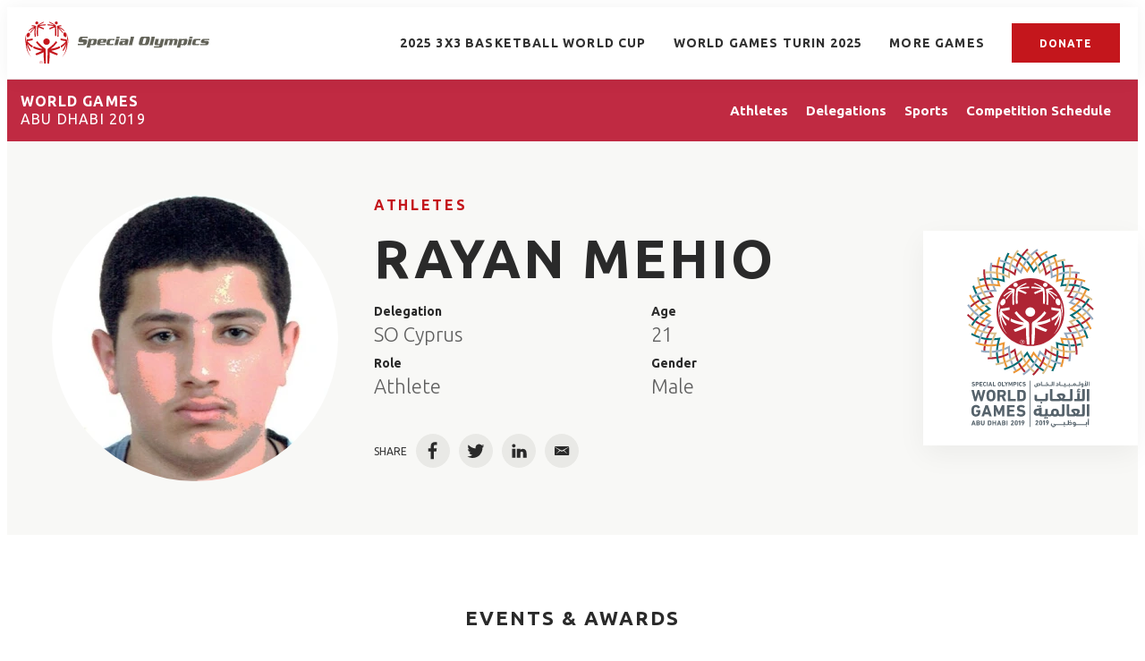

--- FILE ---
content_type: text/html;charset=UTF-8
request_url: https://results.specialolympics.org/world-games-abu-dhabi-2019/athletes/rayan-mehio-6068576
body_size: 29397
content:
<!DOCTYPE html>
<html class="AthletePage" lang="en"
>
<head>
    <meta charset="UTF-8">

    <meta property="og:url" content="https://results.specialolympics.org/world-games-abu-dhabi-2019/athletes/rayan-mehio-6068576">

    <meta property="og:image" content="https://assets.results.specialolympics.org/dims4/default/c1990f6/2147483647/strip/true/crop/3491x1697+0+315/resize/1440x700!/quality/90/?url=http%3A%2F%2Fsoi-brightspot.s3.amazonaws.com%2Fresults%2Fcd%2F3e%2Fa93a48094b1896dce64b844c30eb%2Fusa-games-2.jpeg">

    
    <meta property="og:image:url" content="https://assets.results.specialolympics.org/dims4/default/c1990f6/2147483647/strip/true/crop/3491x1697+0+315/resize/1440x700!/quality/90/?url=http%3A%2F%2Fsoi-brightspot.s3.amazonaws.com%2Fresults%2Fcd%2F3e%2Fa93a48094b1896dce64b844c30eb%2Fusa-games-2.jpeg">
    
    <meta property="og:image:width" content="1440">
    <meta property="og:image:height" content="700">
    <meta property="og:image:type" content="image/jpeg">
    


    <meta property="og:site_name" content="Special Olympics Results">



    <meta property="og:type" content="website">

    
    <meta name="twitter:card" content="summary_large_image"/>
    
    
    
    
    

    
    
    
    

    <meta property="fb:app_id" content="5366730800056806">

<link rel="preconnect" href="https://fonts.googleapis.com">
<link rel="preconnect" href="https://fonts.gstatic.com" crossorigin>
<link href="https://fonts.googleapis.com/css2?family=Ubuntu:wght@300;400;700&display=swap" rel="stylesheet"><style type="text/css">:root {
    
    
    

    
    

    --color-primary-theme: #c4161c;

    
    
    
    
    
    

    
    
    
    

    
    

    
    

    
    

    
    

    
    
    
    
    
    
    

    
    
    

    
    

    --color-games: #c02a42;

    --color-white: #fff;
    --color-black: #000;
}
</style>
    <style type="text/css">:root {--containerMaxWidth:1240px;--containerXlMaxWidth:1440px;--containerNarrowWidth:800px;}</style>
    
    <style type="text/css">:root {
  --font-1: "Arial";
}

body {
  --font-1: "Ubuntu";
}
</style>

    
        
            
                <link data-cssvarsponyfill="true" class="Webpack-css" rel="stylesheet" href="https://assets.results.specialolympics.org/resource/00000181-6cc0-de65-add7-ede2e3080000/styles/style-1/All.min.339dc4d90c8966428d8192fe8a69837b.gz.css">
            
            
        
    <style>.RichTextModule-title {
    line-height: 1.18;
    letter-spacing: 2.44px;
    font-family: var(--font,var(--font-1));
    font-size: var(--title-6);
    font-weight: 700;
    text-align: center;
}</style>
<style>.ScheduleTabItem .AccordionList-header {
    min-height: 50px;
    height: auto;
}</style>
<style>.PageHeadingGames-title, .PageHeading-title, .AthleteSearchModule-title, .DelegationSearchModule-title, .PageHeadingSports-title, .PageList-header-title, .Module-header-title {
    letter-spacing: 2px;
}</style>
<meta name="viewport" content="width=device-width, initial-scale=1, minimum-scale=1, maximum-scale=5"><title>RAYAN MEHIO - Special Olympics World &amp; National Games Results</title><link rel="canonical" href="https://results.specialolympics.org/world-games-abu-dhabi-2019/athletes/rayan-mehio-6068576"><meta name="brightspot.contentId" content="0000018a-0882-da79-a7cf-6ec277d90000"><link rel="apple-touch-icon"sizes="180x180"href="/apple-touch-icon.png"><link rel="icon"type="image/png"href="/favicon-32x32.png"><link rel="icon"type="image/png"href="/favicon-16x16.png">

    <!-- this will add webcomponent polyfills based on browsers. As of 04/29/21 still needed for IE11 and Safari -->
    <script src="https://assets.results.specialolympics.org/resource/00000181-6cc0-de65-add7-ede2e3080000/webcomponents-loader/webcomponents-loader.2938a610ca02c611209b1a5ba2884385.gz.js"></script>

    <script>
        /**
            This allows us to load the IE polyfills via feature detection so that they do not load
            needlessly in the browsers that do not need them. It also ensures they are loaded
            non async so that they load before the rest of our JS.
        */
        var head = document.getElementsByTagName('head')[0];
        if (!window.CSS || !window.CSS.supports || !window.CSS.supports('--fake-var', 0)) {
            var script = document.createElement('script');
            script.setAttribute('src', "https://assets.results.specialolympics.org/resource/00000181-6cc0-de65-add7-ede2e3080000/util/IEPolyfills.min.539d47c3c13be4f7a9251ed5ea7d61cb.gz.js");
            script.setAttribute('type', 'text/javascript');
            script.async = false;
            head.appendChild(script);
        }
    </script>
    
        
            
                <script src="https://assets.results.specialolympics.org/resource/00000181-6cc0-de65-add7-ede2e3080000/styles/style-1/All.min.020b4fa4df650cda584b5cf73bbde263.gz.js" async></script>
            
            
            
        
    <script>

  window.fbAsyncInit = function() {
      FB.init({
          
              appId : '5366730800056806',
          
          xfbml : true,
          version : 'v2.9'
      });
  };

  (function(d, s, id){
     var js, fjs = d.getElementsByTagName(s)[0];
     if (d.getElementById(id)) {return;}
     js = d.createElement(s); js.id = id;
     js.src = "//connect.facebook.net/en_US/sdk.js";
     fjs.parentNode.insertBefore(js, fjs);
   }(document, 'script', 'facebook-jssdk'));
</script>
<script></script>
<!-- Global site tag (gtag.js) - Google Analytics -->
<script async src="https://www.googletagmanager.com/gtag/js?id=G-0Y9LDKGQMV"></script>
<script>
  window.dataLayer = window.dataLayer || [];
  function gtag(){dataLayer.push(arguments);}
  gtag('js', new Date());

  gtag('config', 'G-0Y9LDKGQMV');
</script>
<script></script>
</head>


<body class="Page-body" data-sticky-header>
    <svg xmlns="http://www.w3.org/2000/svg" style="display:none" id="iconsMap">
    <symbol id="mono-icon-facebook" viewBox="0 0 10 19">
        <path fill-rule="evenodd" d="M2.707 18.25V10.2H0V7h2.707V4.469c0-1.336.375-2.373 1.125-3.112C4.582.62 5.578.25 6.82.25c1.008 0 1.828.047 2.461.14v2.848H7.594c-.633 0-1.067.14-1.301.422-.188.235-.281.61-.281 1.125V7H9l-.422 3.2H6.012v8.05H2.707z"></path>
    </symbol>
    <symbol id="mono-icon-instagram" viewBox="0 0 17 17">
        <g>
            <path fill-rule="evenodd" d="M8.281 4.207c.727 0 1.4.182 2.022.545a4.055 4.055 0 0 1 1.476 1.477c.364.62.545 1.294.545 2.021 0 .727-.181 1.4-.545 2.021a4.055 4.055 0 0 1-1.476 1.477 3.934 3.934 0 0 1-2.022.545c-.726 0-1.4-.182-2.021-.545a4.055 4.055 0 0 1-1.477-1.477 3.934 3.934 0 0 1-.545-2.021c0-.727.182-1.4.545-2.021A4.055 4.055 0 0 1 6.26 4.752a3.934 3.934 0 0 1 2.021-.545zm0 6.68a2.54 2.54 0 0 0 1.864-.774 2.54 2.54 0 0 0 .773-1.863 2.54 2.54 0 0 0-.773-1.863 2.54 2.54 0 0 0-1.864-.774 2.54 2.54 0 0 0-1.863.774 2.54 2.54 0 0 0-.773 1.863c0 .727.257 1.348.773 1.863a2.54 2.54 0 0 0 1.863.774zM13.45 4.03c-.023.258-.123.48-.299.668a.856.856 0 0 1-.65.281.913.913 0 0 1-.668-.28.913.913 0 0 1-.281-.669c0-.258.094-.48.281-.668a.913.913 0 0 1 .668-.28c.258 0 .48.093.668.28.187.188.281.41.281.668zm2.672.95c.023.656.035 1.746.035 3.269 0 1.523-.017 2.62-.053 3.287-.035.668-.134 1.248-.298 1.74a4.098 4.098 0 0 1-.967 1.53 4.098 4.098 0 0 1-1.53.966c-.492.164-1.072.264-1.74.3-.668.034-1.763.052-3.287.052-1.523 0-2.619-.018-3.287-.053-.668-.035-1.248-.146-1.74-.334a3.747 3.747 0 0 1-1.53-.931 4.098 4.098 0 0 1-.966-1.53c-.164-.492-.264-1.072-.299-1.74C.424 10.87.406 9.773.406 8.25S.424 5.63.46 4.963c.035-.668.135-1.248.299-1.74.21-.586.533-1.096.967-1.53A4.098 4.098 0 0 1 3.254.727c.492-.164 1.072-.264 1.74-.3C5.662.394 6.758.376 8.281.376c1.524 0 2.62.018 3.287.053.668.035 1.248.135 1.74.299a4.098 4.098 0 0 1 2.496 2.496c.165.492.27 1.078.317 1.757zm-1.687 7.91c.14-.399.234-1.032.28-1.899.024-.515.036-1.242.036-2.18V7.689c0-.961-.012-1.688-.035-2.18-.047-.89-.14-1.524-.281-1.899a2.537 2.537 0 0 0-1.512-1.511c-.375-.14-1.008-.235-1.899-.282a51.292 51.292 0 0 0-2.18-.035H7.72c-.938 0-1.664.012-2.18.035-.867.047-1.5.141-1.898.282a2.537 2.537 0 0 0-1.512 1.511c-.14.375-.234 1.008-.281 1.899a51.292 51.292 0 0 0-.036 2.18v1.125c0 .937.012 1.664.036 2.18.047.866.14 1.5.28 1.898.306.726.81 1.23 1.513 1.511.398.141 1.03.235 1.898.282.516.023 1.242.035 2.18.035h1.125c.96 0 1.687-.012 2.18-.035.89-.047 1.523-.141 1.898-.282.726-.304 1.23-.808 1.512-1.511z"></path>
        </g>
    </symbol>
    <symbol id="mono-icon-mailto" viewBox="0 0 512 512">
        <g>
            <path d="M67,148.7c11,5.8,163.8,89.1,169.5,92.1c5.7,3,11.5,4.4,20.5,4.4c9,0,14.8-1.4,20.5-4.4c5.7-3,158.5-86.3,169.5-92.1
                c4.1-2.1,11-5.9,12.5-10.2c2.6-7.6-0.2-10.5-11.3-10.5H257H65.8c-11.1,0-13.9,3-11.3,10.5C56,142.9,62.9,146.6,67,148.7z"></path>
            <path d="M455.7,153.2c-8.2,4.2-81.8,56.6-130.5,88.1l82.2,92.5c2,2,2.9,4.4,1.8,5.6c-1.2,1.1-3.8,0.5-5.9-1.4l-98.6-83.2
                c-14.9,9.6-25.4,16.2-27.2,17.2c-7.7,3.9-13.1,4.4-20.5,4.4c-7.4,0-12.8-0.5-20.5-4.4c-1.9-1-12.3-7.6-27.2-17.2l-98.6,83.2
                c-2,2-4.7,2.6-5.9,1.4c-1.2-1.1-0.3-3.6,1.7-5.6l82.1-92.5c-48.7-31.5-123.1-83.9-131.3-88.1c-8.8-4.5-9.3,0.8-9.3,4.9
                c0,4.1,0,205,0,205c0,9.3,13.7,20.9,23.5,20.9H257h185.5c9.8,0,21.5-11.7,21.5-20.9c0,0,0-201,0-205
                C464,153.9,464.6,148.7,455.7,153.2z"></path>
        </g>
    </symbol>
    <symbol id="mono-icon-print" viewBox="0 0 12 12">
        <g fill-rule="evenodd">
            <path fill-rule="nonzero" d="M9 10V7H3v3H1a1 1 0 0 1-1-1V4a1 1 0 0 1 1-1h10a1 1 0 0 1 1 1v3.132A2.868 2.868 0 0 1 9.132 10H9zm.5-4.5a1 1 0 1 0 0-2 1 1 0 0 0 0 2zM3 0h6v2H3z"></path>
            <path d="M4 8h4v4H4z"></path>
        </g>
    </symbol>
    <symbol id="mono-icon-copylink" viewBox="0 0 12 12">
        <g fill-rule="evenodd">
            <path d="M10.199 2.378c.222.205.4.548.465.897.062.332.016.614-.132.774L8.627 6.106c-.187.203-.512.232-.75-.014a.498.498 0 0 0-.706.028.499.499 0 0 0 .026.706 1.509 1.509 0 0 0 2.165-.04l1.903-2.06c.37-.398.506-.98.382-1.636-.105-.557-.392-1.097-.77-1.445L9.968.8C9.591.452 9.03.208 8.467.145 7.803.072 7.233.252 6.864.653L4.958 2.709a1.509 1.509 0 0 0 .126 2.161.5.5 0 1 0 .68-.734c-.264-.218-.26-.545-.071-.747L7.597 1.33c.147-.16.425-.228.76-.19.353.038.71.188.931.394l.91.843.001.001zM1.8 9.623c-.222-.205-.4-.549-.465-.897-.062-.332-.016-.614.132-.774l1.905-2.057c.187-.203.512-.232.75.014a.498.498 0 0 0 .706-.028.499.499 0 0 0-.026-.706 1.508 1.508 0 0 0-2.165.04L.734 7.275c-.37.399-.506.98-.382 1.637.105.557.392 1.097.77 1.445l.91.843c.376.35.937.594 1.5.656.664.073 1.234-.106 1.603-.507L7.04 9.291a1.508 1.508 0 0 0-.126-2.16.5.5 0 0 0-.68.734c.264.218.26.545.071.747l-1.904 2.057c-.147.16-.425.228-.76.191-.353-.038-.71-.188-.931-.394l-.91-.843z"></path>
            <path d="M8.208 3.614a.5.5 0 0 0-.707.028L3.764 7.677a.5.5 0 0 0 .734.68L8.235 4.32a.5.5 0 0 0-.027-.707"></path>
        </g>
    </symbol>
    <symbol id="mono-icon-linkedin" viewBox="0 0 14 14" xmlns="http://www.w3.org/2000/svg">
        <path d="M9.245 7.318c-.704 0-1.273.57-1.273 1.273v4.454H4.79s.038-7.636 0-8.272h3.182v.945s.985-.919 2.507-.919c1.884 0 3.22 1.364 3.22 4.012v4.234h-3.182V8.591c0-.703-.57-1.273-1.272-1.273zM1.92 3.5h-.018C.94 3.5.318 2.748.318 1.921.318 1.075.96.386 1.94.386s1.583.712 1.603 1.557c0 .828-.622 1.557-1.622 1.557zm1.597 9.545H.336V4.773h3.181v8.272z" fill-rule="evenodd"/>
    </symbol>
    <symbol id="mono-icon-pinterest" viewBox="0 0 512 512">
        <g>
            <path d="M256,32C132.3,32,32,132.3,32,256c0,91.7,55.2,170.5,134.1,205.2c-0.6-15.6-0.1-34.4,3.9-51.4
                c4.3-18.2,28.8-122.1,28.8-122.1s-7.2-14.3-7.2-35.4c0-33.2,19.2-58,43.2-58c20.4,0,30.2,15.3,30.2,33.6
                c0,20.5-13.1,51.1-19.8,79.5c-5.6,23.8,11.9,43.1,35.4,43.1c42.4,0,71-54.5,71-119.1c0-49.1-33.1-85.8-93.2-85.8
                c-67.9,0-110.3,50.7-110.3,107.3c0,19.5,5.8,33.3,14.8,43.9c4.1,4.9,4.7,6.9,3.2,12.5c-1.1,4.1-3.5,14-4.6,18
                c-1.5,5.7-6.1,7.7-11.2,5.6c-31.3-12.8-45.9-47-45.9-85.6c0-63.6,53.7-139.9,160.1-139.9c85.5,0,141.8,61.9,141.8,128.3
                c0,87.9-48.9,153.5-120.9,153.5c-24.2,0-46.9-13.1-54.7-27.9c0,0-13,51.6-15.8,61.6c-4.7,17.3-14,34.5-22.5,48
                c20.1,5.9,41.4,9.2,63.5,9.2c123.7,0,224-100.3,224-224C480,132.3,379.7,32,256,32z"></path>
        </g>
    </symbol>
    <symbol id="icon-fullscreen" xmlns="http://www.w3.org/2000/svg" fill="white" viewBox="0 0 1024 1024">
        <path d="M290 236.4l43.9-43.9a8.01 8.01 0 0 0-4.7-13.6L169 160c-5.1-.6-9.5 3.7-8.9 8.9L179 329.1c.8 6.6 8.9 9.4 13.6 4.7l43.7-43.7L370 423.7c3.1 3.1 8.2 3.1 11.3 0l42.4-42.3c3.1-3.1 3.1-8.2 0-11.3L290 236.4zm352.7 187.3c3.1 3.1 8.2 3.1 11.3 0l133.7-133.6 43.7 43.7a8.01 8.01 0 0 0 13.6-4.7L863.9 169c.6-5.1-3.7-9.5-8.9-8.9L694.8 179c-6.6.8-9.4 8.9-4.7 13.6l43.9 43.9L600.3 370a8.03 8.03 0 0 0 0 11.3l42.4 42.4zM845 694.9c-.8-6.6-8.9-9.4-13.6-4.7l-43.7 43.7L654 600.3a8.03 8.03 0 0 0-11.3 0l-42.4 42.3a8.03 8.03 0 0 0 0 11.3L734 787.6l-43.9 43.9a8.01 8.01 0 0 0 4.7 13.6L855 864c5.1.6 9.5-3.7 8.9-8.9L845 694.9zm-463.7-94.6a8.03 8.03 0 0 0-11.3 0L236.3 733.9l-43.7-43.7a8.01 8.01 0 0 0-13.6 4.7L160.1 855c-.6 5.1 3.7 9.5 8.9 8.9L329.2 845c6.6-.8 9.4-8.9 4.7-13.6L290 787.6 423.7 654c3.1-3.1 3.1-8.2 0-11.3l-42.4-42.4z"/>
    </symbol>
    <symbol id="mono-icon-tumblr" viewBox="0 0 512 512">
        <g>
            <path d="M321.2,396.3c-11.8,0-22.4-2.8-31.5-8.3c-6.9-4.1-11.5-9.6-14-16.4c-2.6-6.9-3.6-22.3-3.6-46.4V224h96v-64h-96V48h-61.9
                c-2.7,21.5-7.5,44.7-14.5,58.6c-7,13.9-14,25.8-25.6,35.7c-11.6,9.9-25.6,17.9-41.9,23.3V224h48v140.4c0,19,2,33.5,5.9,43.5
                c4,10,11.1,19.5,21.4,28.4c10.3,8.9,22.8,15.7,37.3,20.5c14.6,4.8,31.4,7.2,50.4,7.2c16.7,0,30.3-1.7,44.7-5.1
                c14.4-3.4,30.5-9.3,48.2-17.6v-65.6C363.2,389.4,342.3,396.3,321.2,396.3z"></path>
        </g>
    </symbol>
    <symbol id="mono-icon-twitter" viewBox="0 0 19 16">
        <g>
            <path fill-rule="evenodd" d="M16.48 4.594c.024.094.036.246.036.457 0 1.687-.41 3.316-1.23 4.887-.845 1.664-2.028 2.988-3.552 3.972-1.664 1.102-3.574 1.652-5.73 1.652-2.063 0-3.95-.55-5.66-1.652.258.024.55.035.879.035 1.71 0 3.246-.527 4.605-1.582-.82 0-1.54-.24-2.162-.72a3.671 3.671 0 0 1-1.283-1.811c.234.023.457.035.668.035.328 0 .656-.035.984-.105a3.72 3.72 0 0 1-2.11-1.301 3.54 3.54 0 0 1-.843-2.32v-.07a3.475 3.475 0 0 0 1.652.492A4.095 4.095 0 0 1 1.54 5.227a3.546 3.546 0 0 1-.457-1.776c0-.644.176-1.26.527-1.845a10.18 10.18 0 0 0 3.358 2.742 10.219 10.219 0 0 0 4.236 1.125 5.124 5.124 0 0 1-.07-.844c0-.656.164-1.272.492-1.846a3.613 3.613 0 0 1 1.336-1.353 3.565 3.565 0 0 1 1.828-.492c.54 0 1.037.105 1.494.316.457.21.861.492 1.213.844a7.51 7.51 0 0 0 2.356-.88c-.282.868-.82 1.548-1.618 2.04a7.93 7.93 0 0 0 2.11-.598 8.114 8.114 0 0 1-1.864 1.934z"></path>
        </g>
    </symbol>
    <symbol id="mono-icon-youtube" viewBox="0 0 512 512">
        <g>
            <path fill-rule="evenodd" d="M508.6,148.8c0-45-33.1-81.2-74-81.2C379.2,65,322.7,64,265,64c-3,0-6,0-9,0s-6,0-9,0c-57.6,0-114.2,1-169.6,3.6
                c-40.8,0-73.9,36.4-73.9,81.4C1,184.6-0.1,220.2,0,255.8C-0.1,291.4,1,327,3.4,362.7c0,45,33.1,81.5,73.9,81.5
                c58.2,2.7,117.9,3.9,178.6,3.8c60.8,0.2,120.3-1,178.6-3.8c40.9,0,74-36.5,74-81.5c2.4-35.7,3.5-71.3,3.4-107
                C512.1,220.1,511,184.5,508.6,148.8z M207,353.9V157.4l145,98.2L207,353.9z"></path>
        </g>
    </symbol>
    <symbol id="icon-magnify" viewBox="0 0 30 30" xmlns="http://www.w3.org/2000/svg">
        <path d="M21.876 18.281l-.314.548L30 27.343 27.343 30l-8.437-8.516-.546.392c-2.083 1.3-4.245 1.951-6.486 1.951-3.28 0-6.08-1.171-8.398-3.515C1.16 17.968 0 15.156 0 11.874c0-3.28 1.159-6.08 3.476-8.398C5.794 1.16 8.595 0 11.876 0c3.282 0 6.079 1.159 8.398 3.476 2.318 2.318 3.477 5.119 3.477 8.4a11.786 11.786 0 0 1-1.875 6.405zm-3.36-13.046c-1.823-1.824-4.037-2.736-6.642-2.736-2.604 0-4.818.912-6.639 2.736-1.824 1.822-2.736 4.035-2.736 6.64 0 2.606.912 4.818 2.736 6.64 1.822 1.823 4.035 2.734 6.64 2.734 2.606 0 4.818-.91 6.64-2.733 1.876-1.875 2.813-4.088 2.813-6.642 0-2.55-.937-4.764-2.812-6.639z" fill-rule="evenodd"/>
    </symbol>
    <symbol id="burger-menu" viewBox="0 0 14 10">
        <g>
            <path fill-rule="evenodd" d="M0 5.5v-1h14v1H0zM0 1V0h14v1H0zm0 9V9h14v1H0z"></path>
        </g>
    </symbol>
    <symbol id="close-x" viewBox="0 0 14 14"  xmlns="http://www.w3.org/2000/svg">
        <g>
            <path fill-rule="nonzero" d="M6.336 7L0 .664.664 0 7 6.336 13.336 0 14 .664 7.664 7 14 13.336l-.664.664L7 7.664.664 14 0 13.336 6.336 7z"></path>
        </g>
    </symbol>
    <symbol id="share-more-arrow" viewBox="0 0 512 512" style="enable-background:new 0 0 512 512;">
        <g>
            <g>
                <path d="M512,241.7L273.643,3.343v156.152c-71.41,3.744-138.015,33.337-188.958,84.28C30.075,298.384,0,370.991,0,448.222v60.436
                    l29.069-52.985c45.354-82.671,132.173-134.027,226.573-134.027c5.986,0,12.004,0.212,18.001,0.632v157.779L512,241.7z
                    M255.642,290.666c-84.543,0-163.661,36.792-217.939,98.885c26.634-114.177,129.256-199.483,251.429-199.483h15.489V78.131
                    l163.568,163.568L304.621,405.267V294.531l-13.585-1.683C279.347,291.401,267.439,290.666,255.642,290.666z"></path>
            </g>
        </g>
    </symbol>
    <symbol id="chevron" viewBox="0 0 100 100">
        <g>
            <path d="M22.4566257,37.2056786 L-21.4456527,71.9511488 C-22.9248661,72.9681457 -24.9073712,72.5311671 -25.8758148,70.9765924 L-26.9788683,69.2027424 C-27.9450684,67.6481676 -27.5292733,65.5646602 -26.0500598,64.5484493 L20.154796,28.2208967 C21.5532435,27.2597011 23.3600078,27.2597011 24.759951,28.2208967 L71.0500598,64.4659264 C72.5292733,65.4829232 72.9450684,67.5672166 71.9788683,69.1217913 L70.8750669,70.8956413 C69.9073712,72.4502161 67.9241183,72.8848368 66.4449048,71.8694118 L22.4566257,37.2056786 Z" id="Transparent-Chevron" transform="translate(22.500000, 50.000000) rotate(90.000000) translate(-22.500000, -50.000000) "></path>
        </g>
    </symbol>
    <symbol id="chevron-down" viewBox="0 0 10 6" xmlns="http://www.w3.org/2000/svg">
        <path d="M5.108 4.088L.965.158a.587.587 0 0 0-.8 0 .518.518 0 0 0 0 .758L5.13 5.625 9.845.905a.517.517 0 0 0-.021-.758.588.588 0 0 0-.8.02l-3.916 3.92z" fill-rule="evenodd"/>
    </symbol>
    <symbol id="chevron-up" viewBox="0 0 284.929 284.929" xmlns="http://www.w3.org/2000/svg">
        <path d="M282.082 195.285L149.028 62.24c-1.901-1.903-4.088-2.856-6.562-2.856s-4.665.953-6.567 2.856L2.856 195.285C.95 197.191 0 199.378 0 201.853c0 2.474.953 4.664 2.856 6.566l14.272 14.271c1.903 1.903 4.093 2.854 6.567 2.854s4.664-.951 6.567-2.854l112.204-112.202 112.208 112.209c1.902 1.903 4.093 2.848 6.563 2.848 2.478 0 4.668-.951 6.57-2.848l14.274-14.277c1.902-1.902 2.847-4.093 2.847-6.566.001-2.476-.944-4.666-2.846-6.569z"/>
    </symbol>
    <symbol id="icon-arrow-down" viewBox="0 0 10 6" xmlns="http://www.w3.org/2000/svg">
        <path d="M5.108 4.088L.965.158a.587.587 0 0 0-.8 0 .518.518 0 0 0 0 .758L5.13 5.625 9.845.905a.517.517 0 0 0-.021-.758.588.588 0 0 0-.8.02l-3.916 3.92z" fill="inherit" fill-rule="evenodd"/>
    </symbol>
    <symbol id="icon-arrow-right" viewBox="0 0 21 15" height="15px" width="21px">
        <path d="M13.086.207C12.956.074 12.778 0 12.593 0s-.363.074-.493.207c-.133.132-.208.312-.208.5s.075.368.208.5l5.564 5.609H.707c-.189-.004-.371.069-.504.202-.134.134-.207.316-.203.504 0 .39.316.707.707.707h16.957L12.1 13.793c-.133.133-.208.313-.208.5 0 .188.075.368.208.5.134.132.313.206.5.207.187-.004.365-.078.5-.206l6.772-6.771c.133-.133.208-.313.208-.5 0-.188-.075-.369-.208-.501L13.086.207z"></path>
    </symbol>
    <symbol id="play-arrow" viewBox="0 0 30 30">
        <g fill-rule="evenodd">
            <path d="M9 9l12 6-12 6z"></path>
        </g>
    </symbol>
    <symbol id="grid" viewBox="0 0 32 32">
        <g>
            <path d="M6.4,5.7 C6.4,6.166669 6.166669,6.4 5.7,6.4 L0.7,6.4 C0.233331,6.4 0,6.166669 0,5.7 L0,0.7 C0,0.233331 0.233331,0 0.7,0 L5.7,0 C6.166669,0 6.4,0.233331 6.4,0.7 L6.4,5.7 Z M19.2,5.7 C19.2,6.166669 18.966669,6.4 18.5,6.4 L13.5,6.4 C13.033331,6.4 12.8,6.166669 12.8,5.7 L12.8,0.7 C12.8,0.233331 13.033331,0 13.5,0 L18.5,0 C18.966669,0 19.2,0.233331 19.2,0.7 L19.2,5.7 Z M32,5.7 C32,6.166669 31.766669,6.4 31.3,6.4 L26.3,6.4 C25.833331,6.4 25.6,6.166669 25.6,5.7 L25.6,0.7 C25.6,0.233331 25.833331,0 26.3,0 L31.3,0 C31.766669,0 32,0.233331 32,0.7 L32,5.7 Z M6.4,18.5 C6.4,18.966669 6.166669,19.2 5.7,19.2 L0.7,19.2 C0.233331,19.2 0,18.966669 0,18.5 L0,13.5 C0,13.033331 0.233331,12.8 0.7,12.8 L5.7,12.8 C6.166669,12.8 6.4,13.033331 6.4,13.5 L6.4,18.5 Z M19.2,18.5 C19.2,18.966669 18.966669,19.2 18.5,19.2 L13.5,19.2 C13.033331,19.2 12.8,18.966669 12.8,18.5 L12.8,13.5 C12.8,13.033331 13.033331,12.8 13.5,12.8 L18.5,12.8 C18.966669,12.8 19.2,13.033331 19.2,13.5 L19.2,18.5 Z M32,18.5 C32,18.966669 31.766669,19.2 31.3,19.2 L26.3,19.2 C25.833331,19.2 25.6,18.966669 25.6,18.5 L25.6,13.5 C25.6,13.033331 25.833331,12.8 26.3,12.8 L31.3,12.8 C31.766669,12.8 32,13.033331 32,13.5 L32,18.5 Z M6.4,31.3 C6.4,31.766669 6.166669,32 5.7,32 L0.7,32 C0.233331,32 0,31.766669 0,31.3 L0,26.3 C0,25.833331 0.233331,25.6 0.7,25.6 L5.7,25.6 C6.166669,25.6 6.4,25.833331 6.4,26.3 L6.4,31.3 Z M19.2,31.3 C19.2,31.766669 18.966669,32 18.5,32 L13.5,32 C13.033331,32 12.8,31.766669 12.8,31.3 L12.8,26.3 C12.8,25.833331 13.033331,25.6 13.5,25.6 L18.5,25.6 C18.966669,25.6 19.2,25.833331 19.2,26.3 L19.2,31.3 Z M32,31.3 C32,31.766669 31.766669,32 31.3,32 L26.3,32 C25.833331,32 25.6,31.766669 25.6,31.3 L25.6,26.3 C25.6,25.833331 25.833331,25.6 26.3,25.6 L31.3,25.6 C31.766669,25.6 32,25.833331 32,26.3 L32,31.3 Z" id=""></path>
        </g>
    </symbol>
    <symbol id="filter" viewBox="0 0 16 12">
        <path d="M0 2V0h16v2H0zm2.4 5V5h11.2v2H2.4zm2.4 5v-2h6.4v2H4.8z"></path>
    </symbol>
    <symbol id="icon-filter" viewBox="0 0 512 512">
        <path fill="currentColor" d="M487.976 0H24.028C2.71 0-8.047 25.866 7.058 40.971L192 225.941V432c0 7.831 3.821 15.17 10.237 19.662l80 55.98C298.02 518.69 320 507.493 320 487.98V225.941l184.947-184.97C520.021 25.896 509.338 0 487.976 0z"></path>
    </symbol>
    <symbol id="icon-radio-on" viewBox="0 0 24 24">
        <path fill="currentColor" fill-rule="nonzero" d="M12 7c-2.76 0-5 2.24-5 5s2.24 5 5 5 5-2.24 5-5-2.24-5-5-5zm0-5C6.48 2 2 6.48 2 12s4.48 10 10 10 10-4.48 10-10S17.52 2 12 2zm0 18c-4.42 0-8-3.58-8-8s3.58-8 8-8 8 3.58 8 8-3.58 8-8 8z" />
    </symbol>
    <symbol id="icon-radio-off" viewBox="0 0 24 24">
        <path fill="currentColor" fill-rule="nonzero" d="M12 2C6.48 2 2 6.48 2 12s4.48 10 10 10 10-4.48 10-10S17.52 2 12 2zm0 18c-4.42 0-8-3.58-8-8s3.58-8 8-8 8 3.58 8 8-3.58 8-8 8z" />
    </symbol>
    <symbol id="icon-pause" viewBox="0 0 13 16">
        <rect width="4.636" height="16" rx="2.318"/>
        <rect width="4.636" height="16" x="7.727" rx="2.318"/>
    </symbol>
    <symbol id="icon-plus" viewBox="0 0 14 14" height="14px" width="14px">
        <path d="M13, 6H8V1A1, 1, 0, 0, 0, 6, 1V6H1A1, 1, 0, 0, 0, 1, 8H6v5a1, 1, 0, 0, 0, 2, 0V8h5a1, 1, 0, 0, 0, 0-2Z"/>
    </symbol>
    <symbol id="icon-minus" viewBox="0 0 14 14" height="14px" width="14px">
        <path d="M13, 8H1A1, 1, 0, 0, 1, 1, 6H13a1, 1, 0, 0, 1, 0, 2Z"/>
    </symbol>
    <symbol id="amazon-alexa" fill="none" viewBox="0 0 14 14">
        <path clip-rule="evenodd" d="m52.4998 105c-28.9946 0-52.4998-23.5055-52.4998-52.5003 0-26.6214 19.8151-48.61142 45.5003-52.03433v10.57883c0 2.9832-1.8814 5.6636-4.7091 6.6127-14.8197 4.9787-25.4216 19.1433-25.0311 35.7287.4754 20.1911 16.923 36.0663 37.1187 35.8628 20.122-.2035 36.3714-16.5785 36.3714-36.7487 0-.4597-.0113-.9172-.0283-1.3721-.004-.102-.0072-.2048-.0113-.307-.0194-.4228-.0452-.8446-.0784-1.2639-.0097-.1335-.0234-.2666-.0355-.3998-.0259-.2928-.0558-.5837-.0889-.8739-.0372-.3297-.08-.6576-.1261-.9838-.0202-.1492-.0404-.2988-.063-.4467-4.4995-29.6389-43.1025-46.296896-43.3144-46.388077 2.2893-.304462 4.6239-.464423 6.9955-.464423 28.9951 0 52.5002 23.5048 52.5002 52.4997 0 28.9948-23.5051 52.5003-52.5002 52.5003z" fill="#5fcaf4" fill-rule="evenodd" transform="matrix(.133333 0 0 -.133333 0 14)"/>
    </symbol>
    <symbol id="apple" viewBox="0 0 511.86 511.86">
        <rect fill="#822cbe" width="511.86" height="511.86" rx="113.87"/>
        <path fill="#ffffff" d="M240.44,448.26c-15.27-5.46-18.54-12.88-24.81-56.38-7.28-50.55-8.87-81.84-4.65-91.75,5.59-13.14,20.78-20.6,42-20.68,21.07-.09,36.39,7.44,42,20.68,4.24,9.89,2.65,41.2-4.64,91.75-4.95,35.32-7.67,44.25-14.5,50.25-9.38,8.31-22.69,10.61-35.32,6.14Zm-65.22-51.87c-52.73-25.94-86.51-69.82-98.79-128.2-3.07-15.07-3.59-51-.69-64.84,7.68-37.11,22.36-66.13,46.75-91.79,35.15-37.06,80.37-56.65,130.7-56.65,49.82,0,94.86,19.23,129.16,55.18,26.1,27.13,40.77,55.84,48.28,93.67,2.56,12.59,2.56,46.92.17,61.08a181.4,181.4,0,0,1-69.1,113c-13,9.79-44.7,26.89-49.82,26.89-1.88,0-2.05-1.94-1.19-9.81,1.53-12.63,3.07-15.25,10.23-18.26,11.44-4.77,30.89-18.63,42.83-30.61a163,163,0,0,0,42.82-75.41c4.44-17.57,3.93-56.64-1-74.73C390,138.36,343.1,93.66,285.61,81.72c-16.73-3.42-47.1-3.42-64,0-58.18,11.94-106.29,58.86-121,117.89-3.92,16-3.92,55.11,0,71.15,9.73,39.07,35,74.9,68.08,96.23a147.45,147.45,0,0,0,17.58,10.07c7.16,3.07,8.7,5.63,10.06,18.25.85,7.68.68,9.9-1.19,9.9-1.2,0-9.9-3.75-19.11-8.19ZM175.9,327c-17.75-14.16-33.44-39.28-39.93-63.91-3.92-14.88-3.92-43.17.17-58,10.75-40.06,40.27-71.12,81.22-85.71,14-4.94,45-6,62.27-2.25C339,130.33,381.15,189.79,373,248.77c-3.24,23.77-11.43,43.29-25.93,61.42-7.17,9.16-24.57,24.54-27.64,24.54-.51,0-1-5.8-1-12.87V309l8.88-10.58c33.44-40.06,31.05-96-5.46-132.74-14.16-14.29-30.54-22.69-51.7-26.56-13.65-2.53-16.55-2.53-30.88-.17-21.76,3.55-38.61,12-53.58,26.78C148.94,202,146.55,258.29,180,298.38L188.8,309v13c0,7.17-.57,13-1.27,13s-5.63-3.41-10.92-7.68Zm59.2-69.66c-15.18-7.07-23.37-20.39-23.54-37.76,0-15.61,8.7-29.23,23.71-37.2,9.56-5,26.45-5,36,0a46.34,46.34,0,0,1,22.18,26.85c9.9,33.65-25.76,63.13-58,48.07Z" transform="translate(-0.14 -0.14)"/><circle fill="#ffffff" cx="255.74" cy="221.24" r="42.55"/><path fill="#ffffff" d="M260,280.42a83.61,83.61,0,0,1,14.25,2.9,51.55,51.55,0,0,1,14.26,7.13c3.76,2.73,6.49,5.56,8.19,9s2.56,7.54,3.07,14.25c.34,6.72.34,16-1.19,33.44s-4.61,42.79-7,59.08-4.09,23.55-6.31,28.84a25.82,25.82,0,0,1-18.94,16.55,41,41,0,0,1-9.89.85,42.41,42.41,0,0,1-9.9-.85c-3.92-.86-9-2.39-12.8-5.46-3.92-3.07-6.48-7.51-8.53-13.31s-3.58-12.8-5.63-26.79-4.78-34.8-6.48-50.67-2.39-26.79-2.53-34.13.17-11,1-14.5a28.93,28.93,0,0,1,4.09-9.38,31.14,31.14,0,0,1,6.83-7,27.87,27.87,0,0,1,8-4.3A60.8,60.8,0,0,1,241.35,283c4.43-.85,9.55-1.7,12.18-2.05a13.34,13.34,0,0,1,5.56,0Z" transform="translate(-0.14 -0.14)"/>
    </symbol>
    <symbol id="google" fill="none" viewBox="0 0 14 14">
        <path d="m0 0v2.12148.84795 2.12148h1.75v-2.12148-.84795-2.12148z" fill="#fab908" transform="translate(6.125 4.45453)"/>
        <path d="m.875 1.75c.48325 0 .875-.39175.875-.875 0-.483249-.39175-.875-.875-.875-.483249 0-.875.391751-.875.875 0 .48325.391751.875.875.875z" fill="#0066d9" transform="translate(0 5.64764)"/>
        <path d="m.875 1.75c.48325 0 .875-.39175.875-.875 0-.483249-.39175-.875-.875-.875-.483249 0-.875.391751-.875.875 0 .48325.391751.875.875.875z" fill="#0066d9" transform="translate(0 6.60236)"/>
        <path d="m1.75 0h-1.75v.954546h1.75z" fill="#0066d9" transform="translate(0 6.52264)"/>
        <path d="m.875 1.75c.48325 0 .875-.39175.875-.875 0-.483249-.39175-.875-.875-.875-.483249 0-.875.391751-.875.875 0 .48325.391751.875.875.875z" fill="#4285f4" transform="translate(12.25 6.60236)"/>
        <path d="m.875 1.75c.48325 0 .875-.39175.875-.875 0-.483249-.39175-.875-.875-.875-.483249 0-.875.391751-.875.875 0 .48325.391751.875.875.875z" fill="#4285f4" transform="translate(12.25 5.64764)"/>
        <path d="m1.75 0h-1.75v.954546h1.75z" fill="#4285f4" transform="matrix(-1 0 0 -1 14 7.47736)"/><path d="m.875 1.75c.48325 0 .875-.39175.875-.875 0-.483249-.39175-.875-.875-.875-.483249 0-.875.391751-.875.875 0 .48325.391751.875.875.875z" fill="#ea4335" transform="translate(3.02274 8.51141)"/>
        <path d="m.875 1.75c.48325 0 .875-.39175.875-.875 0-.483249-.39175-.875-.875-.875-.483249 0-.875.391751-.875.875 0 .48325.391751.875.875.875z" fill="#ea4335" transform="translate(3.02274 9.46594)"/>
        <path d="m1.75 0h-1.75v.954546h1.75z" fill="#ea4335" transform="translate(3.02274 9.38641)"/><path d="m.875 1.75c.48325 0 .875-.39175.875-.875 0-.483249-.39175-.875-.875-.875-.483249 0-.875.391751-.875.875 0 .48325.391751.875.875.875z" fill="#ea4335" transform="translate(3.02274 2.78406)"/>
        <path d="m.875 1.75c.48325 0 .875-.39175.875-.875 0-.483249-.39175-.875-.875-.875-.483249 0-.875.391751-.875.875 0 .48325.391751.875.875.875z" fill="#ea4335" transform="translate(3.02274 5.88641)"/>
        <path d="m1.75 0h-1.75v3.12216h1.75z" fill="#ea4335" transform="translate(3.02274 3.65906)"/><path d="m.875 1.75c.48325 0 .875-.39175.875-.875 0-.483249-.39175-.875-.875-.875-.483249 0-.875.391751-.875.875 0 .48325.391751.875.875.875z" fill="#34a853" transform="translate(9.22726 3.73859)"/>
        <path d="m.875 1.75c.48325 0 .875-.39175.875-.875 0-.483249-.39175-.875-.875-.875-.483249 0-.875.391751-.875.875 0 .48325.391751.875.875.875z" fill="#34a853" transform="translate(9.22726 2.78406)"/>
        <path d="m1.75 0h-1.75v.954546h1.75z" fill="#34a853" transform="matrix(-1 0 0 -1 10.9773 4.61359)"/><g fill="#fab908">
        <path d="m.875 1.75c.48325 0 .875-.39175.875-.875 0-.483249-.39175-.875-.875-.875-.483249 0-.875.391751-.875.875 0 .48325.391751.875.875.875z" transform="translate(6.125 .954529)"/>
        <path d="m.875 1.75c.48325 0 .875-.39175.875-.875 0-.483249-.39175-.875-.875-.875-.483249 0-.875.391751-.875.875 0 .48325.391751.875.875.875z" transform="translate(6.125)"/>
        <path d="m1.75 0h-1.75v.954546h1.75z" transform="matrix(-1 0 0 -1 7.875 1.82953)"/>
        <path d="m.875 1.75c.48325 0 .875-.39175.875-.875 0-.483249-.39175-.875-.875-.875-.483249 0-.875.391751-.875.875 0 .48325.391751.875.875.875z" transform="translate(6.125 12.25)"/>
        <path d="m.875 1.75c.48325 0 .875-.39175.875-.875 0-.483249-.39175-.875-.875-.875-.483249 0-.875.391751-.875.875 0 .48325.391751.875.875.875z" transform="translate(6.125 11.2955)"/>
        <path d="m1.75 0h-1.75v.954546h1.75z" transform="matrix(-1 0 0 -1 7.875 13.125)"/></g><path d="m.875 1.75c.48325 0 .875-.39175.875-.875 0-.483249-.39175-.875-.875-.875-.483249 0-.875.391751-.875.875 0 .48325.391751.875.875.875z" fill="#34a853" transform="translate(9.22726 9.46594)"/>
        <path d="m.875 1.75c.48325 0 .875-.39175.875-.875 0-.483249-.39175-.875-.875-.875-.483249 0-.875.391751-.875.875 0 .48325.391751.875.875.875z" fill="#34a853" transform="translate(9.22726 6.36359)"/>
        <path d="m1.75 0h-1.75v3.10227h1.75z" fill="#34a853" transform="matrix(-1 0 0 -1 10.9773 10.3409)"/><path d="m.875 1.75c.48325 0 .875-.39175.875-.875 0-.483249-.39175-.875-.875-.875-.483249 0-.875.391751-.875.875 0 .48325.391751.875.875.875z" fill="#fab908" transform="translate(6.125 3.57953)"/>
        <path d="m.875 1.75c.48325 0 .875-.39175.875-.875 0-.483249-.39175-.875-.875-.875-.483249 0-.875.391751-.875.875 0 .48325.391751.875.875.875z" fill="#fab908" transform="translate(6.125 8.67047)"/>
    </symbol>
    <symbol id="npr-one" viewBox="0 0 15 16">
        <g clip-rule="evenodd" fill-rule="evenodd">
            <path d="m-.00000001 3.99903 3.11681001 1.9192c.6747-1.24356 1.93544-2.08032 3.37935-2.08032v-3.83791c-2.77571 0-5.1993 1.60843-6.49616001 3.99903z" fill="#d61900" transform="translate(1.00378)"/>
            <path d="m3.78823 5.28599c-.12325-.40495-.18984-.83705-.18984-1.28579 0-.75804.19011-1.4688.52217-2.081-1.53085-.942623-2.25153-1.386398-3.11681-1.91919993-.638301 1.17671993-1.00375 2.54287993-1.00375 4.00019993 0 1.45723.365449 2.82349 1.00375 4.0002l1.97257-1.21466z" fill="#f30" transform="translate(0 4.00128)"/>
            <path d="m-.00000001 1.21467c1.29686001 2.3906 3.72045001 3.99903 6.49616001 3.99903v-3.83801c-1.15017 0-2.18402-.530854-2.89814-1.37539816h-1.62563l.00018-.00029136z" fill="#83aeed" transform="translate(1.00378 10.7867)"/>
            <path d="m6.49625 1.9192-3.1168-1.91919949c-.67471 1.24355949-1.93535 2.08022949-3.37944981 2.08022949v3.838c2.77589981 0 5.19938981-1.60843 6.49624981-3.99903z" fill="#3266cc" transform="translate(7.50012 10.0768)"/>
            <path d="m.522174 4.0002c0 .75815-.190114 1.46881-.52217447 2.08101l3.11681047 1.91919c.63839-1.17671 1.00375-2.54297 1.00375-4.0002 0-1.45732-.36536-2.82348-1.00375-4.00019993-.86528.53280193-1.58596.97657693-3.11681047 1.91919993.33206047.6122.52217447 1.32296.52217447 2.081z" fill="#3a3a3a" transform="translate(10.8795 4.00128)"/>
            <path d="m.00000019 3.83791c1.44409981 0 2.70473981.83676 3.37944981 2.08032l3.1168-1.9192c-1.29686-2.3906-3.72044-3.99903-6.49624981-3.99903z" fill="#191919" transform="translate(7.50012)"/>
        </g>
    </symbol>
    <symbol id="overcast" viewBox="0 0 365 365" fill="none">
        <g xmlns="http://www.w3.org/2000/svg" id="surface1">
            <path style=" stroke:none;fill-rule:nonzero;fill:rgb(96.099854%,49.398804%,12.5%);fill-opacity:1;" d="M 90.179688 274.820313 C 66.550781 251.195313 51.9375 218.554688 51.9375 182.5 C 51.9375 146.445313 66.550781 113.804688 90.179688 90.179688 L 101.789063 101.789063 C 81.136719 122.445313 68.359375 150.980469 68.359375 182.5 C 68.359375 214.019531 81.136719 242.554688 101.789063 263.210938 Z M 125.890625 239.109375 C 111.402344 224.621094 102.441406 204.609375 102.441406 182.5 C 102.441406 160.390625 111.402344 140.378906 125.890625 125.890625 L 137.503906 137.503906 C 125.988281 149.019531 118.863281 164.925781 118.863281 182.5 C 118.863281 200.074219 125.988281 215.980469 137.503906 227.496094 Z M 227.496094 227.496094 C 239.011719 215.980469 246.136719 200.074219 246.136719 182.5 C 246.136719 164.925781 239.011719 149.019531 227.496094 137.503906 L 239.109375 125.890625 C 253.597656 140.378906 262.558594 160.390625 262.558594 182.5 C 262.558594 204.609375 253.597656 224.621094 239.109375 239.109375 Z M 274.820313 274.820313 L 263.210938 263.210938 C 283.863281 242.554688 296.640625 214.019531 296.640625 182.5 C 296.640625 150.980469 283.863281 122.445313 263.210938 101.789063 L 274.820313 90.179688 C 298.449219 113.804688 313.0625 146.445313 313.0625 182.5 C 313.0625 218.554688 298.449219 251.195313 274.820313 274.820313 Z M 182.5 16.640625 C 90.898438 16.640625 16.640625 90.898438 16.640625 182.5 C 16.640625 255.765625 64.148438 317.933594 130.039063 339.886719 L 172.632813 212.101563 C 160.238281 207.972656 151.296875 196.28125 151.296875 182.5 C 151.296875 165.265625 165.265625 151.296875 182.5 151.296875 C 199.734375 151.296875 213.703125 165.265625 213.703125 182.5 C 213.703125 196.28125 204.761719 207.972656 192.367188 212.101563 L 234.960938 339.886719 C 300.851563 317.933594 348.359375 255.765625 348.359375 182.5 C 348.359375 90.898438 274.101563 16.640625 182.5 16.640625 Z M 202.902344 347.109375 C 195.519531 341.375 188.371094 335.058594 181.539063 328.164063 C 174.933594 334.996094 168.046875 341.269531 160.945313 346.96875 C 168 347.882813 175.195313 348.359375 182.5 348.359375 C 189.40625 348.359375 196.214844 347.933594 202.902344 347.109375 Z M 191.792969 316.824219 C 200.890625 327.066406 210.65625 336.113281 220.847656 343.898438 C 221.527344 343.734375 222.203125 343.570313 222.878906 343.402344 L 205.261719 299.355469 C 200.972656 305.472656 196.472656 311.300781 191.792969 316.824219 Z M 182.257813 305.34375 C 187.945313 298.007813 193.300781 290.164063 198.257813 281.84375 L 182.5 242.453125 L 166.550781 282.324219 C 171.425781 290.464844 176.679688 298.148438 182.257813 305.34375 Z M 143.78125 343.804688 C 153.617188 336.28125 163.054688 327.59375 171.875 317.78125 C 167.367188 312.621094 163.03125 307.179688 158.894531 301.46875 L 142.121094 343.402344 C 142.671875 343.539063 143.226563 343.671875 143.78125 343.804688 Z M 182.5 364.796875 C 81.820313 364.796875 0.207031 283.179688 0.207031 182.5 C 0.207031 81.820313 81.820313 0.203125 182.5 0.203125 C 283.179688 0.203125 364.796875 81.820313 364.796875 182.5 C 364.796875 283.179688 283.179688 364.796875 182.5 364.796875 "/>
            <path style=" stroke:none;fill-rule:nonzero;fill:rgb(100%,100%,100%);fill-opacity:1;" d="M 90.179688 274.820313 L 90.324219 274.675781 C 66.734375 251.085938 52.140625 218.496094 52.140625 182.5 C 52.140625 146.503906 66.730469 113.914063 90.324219 90.324219 L 90.179688 90.179688 L 90.03125 90.324219 L 101.644531 101.9375 L 101.789063 101.789063 L 101.644531 101.644531 C 80.953125 122.339844 68.15625 150.925781 68.15625 182.5 C 68.15625 214.074219 80.953125 242.660156 101.644531 263.355469 L 101.789063 263.210938 L 101.644531 263.0625 L 90.03125 274.675781 L 90.179688 274.820313 L 90.324219 274.675781 L 90.179688 274.820313 L 90.324219 274.96875 L 102.082031 263.210938 L 101.9375 263.0625 C 81.316406 242.445313 68.566406 213.964844 68.566406 182.5 C 68.566406 151.035156 81.316406 122.554688 101.9375 101.9375 L 102.082031 101.789063 L 90.179688 89.886719 L 90.03125 90.03125 C 66.367188 113.695313 51.730469 146.390625 51.730469 182.5 C 51.730469 218.609375 66.367188 251.304688 90.03125 274.96875 L 90.179688 275.113281 L 90.324219 274.96875 Z M 125.890625 239.109375 L 126.035156 238.964844 C 111.582031 224.515625 102.644531 204.550781 102.644531 182.5 C 102.644531 160.449219 111.582031 140.484375 126.035156 126.035156 L 125.890625 125.890625 L 125.742188 126.035156 L 137.355469 137.648438 L 137.503906 137.503906 L 137.355469 137.355469 C 125.804688 148.910156 118.660156 164.871094 118.660156 182.5 C 118.660156 200.128906 125.804688 216.089844 137.355469 227.644531 L 137.503906 227.496094 L 137.355469 227.351563 L 125.742188 238.964844 L 125.890625 239.109375 L 126.035156 238.964844 L 125.890625 239.109375 L 126.035156 239.257813 L 137.792969 227.496094 L 137.648438 227.351563 C 126.167969 215.871094 119.070313 200.015625 119.070313 182.5 C 119.070313 164.984375 126.167969 149.128906 137.648438 137.648438 L 137.792969 137.503906 L 125.890625 125.597656 L 125.742188 125.742188 C 111.21875 140.269531 102.234375 160.335938 102.234375 182.5 C 102.234375 204.664063 111.21875 224.730469 125.742188 239.257813 L 125.890625 239.402344 L 126.035156 239.257813 Z M 227.496094 227.496094 L 227.644531 227.644531 C 239.195313 216.089844 246.339844 200.128906 246.339844 182.5 C 246.339844 164.871094 239.195313 148.910156 227.644531 137.355469 L 227.496094 137.503906 L 227.644531 137.648438 L 239.257813 126.035156 L 239.109375 125.890625 L 238.964844 126.035156 C 253.417969 140.484375 262.355469 160.449219 262.355469 182.5 C 262.355469 204.550781 253.417969 224.515625 238.964844 238.964844 L 239.109375 239.109375 L 239.257813 238.964844 L 227.644531 227.351563 L 227.496094 227.496094 L 227.644531 227.644531 L 227.496094 227.496094 L 227.351563 227.644531 L 239.109375 239.402344 L 239.257813 239.257813 C 253.78125 224.730469 262.765625 204.664063 262.765625 182.5 C 262.765625 160.335938 253.78125 140.269531 239.257813 125.742188 L 239.109375 125.597656 L 227.207031 137.503906 L 227.351563 137.648438 C 238.832031 149.128906 245.929688 164.984375 245.929688 182.5 C 245.929688 200.015625 238.832031 215.871094 227.351563 227.351563 L 227.207031 227.496094 L 227.351563 227.644531 Z M 274.820313 274.820313 L 274.96875 274.675781 L 263.355469 263.0625 L 263.210938 263.210938 L 263.355469 263.355469 C 284.046875 242.660156 296.84375 214.074219 296.84375 182.5 C 296.84375 150.925781 284.046875 122.339844 263.355469 101.644531 L 263.210938 101.789063 L 263.355469 101.9375 L 274.96875 90.324219 L 274.820313 90.179688 L 274.675781 90.324219 C 298.265625 113.914063 312.855469 146.503906 312.855469 182.5 C 312.855469 218.496094 298.265625 251.085938 274.675781 274.675781 L 274.820313 274.820313 L 274.96875 274.675781 L 274.820313 274.820313 L 274.96875 274.96875 C 298.632813 251.304688 313.269531 218.609375 313.269531 182.5 C 313.269531 146.390625 298.632813 113.695313 274.96875 90.03125 L 274.820313 89.886719 L 262.917969 101.789063 L 263.0625 101.9375 C 283.683594 122.554688 296.433594 151.035156 296.433594 182.5 C 296.433594 213.964844 283.683594 242.445313 263.0625 263.0625 L 262.917969 263.210938 L 274.820313 275.113281 L 274.96875 274.96875 Z M 182.5 16.640625 L 182.5 16.433594 C 90.785156 16.433594 16.433594 90.785156 16.433594 182.5 C 16.433594 255.859375 64.003906 318.097656 129.972656 340.082031 L 130.167969 340.144531 L 172.894531 211.972656 L 172.699219 211.90625 C 160.382813 207.804688 151.503906 196.191406 151.503906 182.5 C 151.503906 173.941406 154.972656 166.191406 160.582031 160.582031 C 166.191406 154.972656 173.9375 151.503906 182.5 151.503906 C 191.058594 151.503906 198.808594 154.972656 204.417969 160.582031 C 210.027344 166.191406 213.496094 173.9375 213.496094 182.5 C 213.496094 196.191406 204.617188 207.804688 192.300781 211.90625 L 192.105469 211.972656 L 234.832031 340.144531 L 235.027344 340.082031 C 301 318.097656 348.566406 255.859375 348.566406 182.5 C 348.566406 90.785156 274.214844 16.433594 182.5 16.433594 L 182.5 16.84375 C 228.246094 16.84375 269.65625 35.386719 299.636719 65.363281 C 329.613281 95.34375 348.15625 136.753906 348.15625 182.5 C 348.15625 255.675781 300.703125 317.765625 234.898438 339.691406 L 234.960938 339.886719 L 235.15625 339.820313 L 192.5625 212.035156 L 192.367188 212.101563 L 192.433594 212.296875 C 204.910156 208.140625 213.90625 196.375 213.910156 182.5 C 213.90625 165.152344 199.847656 151.09375 182.5 151.089844 C 165.152344 151.09375 151.09375 165.152344 151.089844 182.5 C 151.09375 196.375 160.089844 208.140625 172.566406 212.296875 L 172.632813 212.101563 L 172.4375 212.035156 L 129.84375 339.820313 L 130.039063 339.886719 L 130.101563 339.691406 C 64.296875 317.765625 16.84375 255.675781 16.84375 182.5 C 16.84375 136.753906 35.386719 95.34375 65.363281 65.363281 C 95.34375 35.386719 136.753906 16.84375 182.5 16.84375 Z M 202.902344 347.109375 L 203.027344 346.949219 C 195.652344 341.21875 188.511719 334.90625 181.683594 328.019531 L 181.535156 327.867188 L 181.390625 328.019531 C 174.792969 334.847656 167.910156 341.113281 160.816406 346.808594 L 160.441406 347.109375 L 160.917969 347.171875 C 167.984375 348.089844 175.1875 348.566406 182.5 348.566406 C 189.414063 348.566406 196.230469 348.136719 202.925781 347.316406 L 203.417969 347.253906 L 203.027344 346.949219 L 202.902344 347.109375 L 202.875 346.90625 C 196.199219 347.726563 189.398438 348.15625 182.5 348.15625 C 175.203125 348.15625 168.019531 347.679688 160.972656 346.765625 L 160.945313 346.96875 L 161.074219 347.128906 C 168.179688 341.421875 175.078125 335.144531 181.6875 328.304688 L 181.539063 328.164063 L 181.394531 328.308594 C 188.230469 335.210938 195.386719 341.53125 202.773438 347.273438 L 202.902344 347.109375 L 202.875 346.90625 Z M 191.792969 316.824219 L 191.636719 316.964844 C 200.742188 327.210938 210.519531 336.269531 220.722656 344.058594 L 220.800781 344.117188 L 220.894531 344.097656 C 221.574219 343.9375 222.253906 343.769531 222.929688 343.601563 L 223.15625 343.542969 L 205.3125 298.929688 L 205.09375 299.238281 C 200.808594 305.347656 196.3125 311.171875 191.636719 316.695313 L 191.519531 316.832031 L 191.636719 316.964844 L 191.792969 316.824219 L 191.949219 316.960938 C 196.632813 311.429688 201.136719 305.59375 205.429688 299.472656 L 205.261719 299.355469 L 205.070313 299.433594 L 222.6875 343.476563 L 222.878906 343.402344 L 222.828125 343.203125 C 222.152344 343.371094 221.476563 343.535156 220.800781 343.695313 L 220.847656 343.898438 L 220.972656 343.734375 C 210.789063 335.957031 201.035156 326.917969 191.945313 316.691406 L 191.792969 316.824219 L 191.949219 316.960938 Z M 182.257813 305.34375 L 182.421875 305.46875 C 188.113281 298.128906 193.472656 290.273438 198.433594 281.945313 L 198.484375 281.859375 L 182.5 241.898438 L 166.320313 282.34375 L 166.375 282.429688 C 171.253906 290.578125 176.511719 298.269531 182.097656 305.46875 L 182.257813 305.679688 L 182.421875 305.46875 L 182.257813 305.34375 L 182.421875 305.21875 C 176.847656 298.03125 171.597656 290.351563 166.726563 282.21875 L 166.550781 282.324219 L 166.742188 282.402344 L 182.5 243.003906 L 198.066406 281.917969 L 198.257813 281.84375 L 198.078125 281.738281 C 193.128906 290.050781 187.777344 297.890625 182.097656 305.21875 L 182.257813 305.34375 L 182.421875 305.21875 Z M 143.78125 343.804688 L 143.90625 343.96875 C 153.75 336.4375 163.199219 327.738281 172.027344 317.917969 L 172.152344 317.785156 L 172.03125 317.648438 C 167.527344 312.492188 163.195313 307.054688 159.058594 301.351563 L 158.839844 301.046875 L 141.84375 343.542969 L 142.070313 343.601563 C 142.625 343.738281 143.179688 343.871094 143.734375 344.007813 L 143.828125 344.027344 L 143.90625 343.96875 L 143.78125 343.804688 L 143.828125 343.605469 C 143.273438 343.472656 142.722656 343.339844 142.171875 343.203125 L 142.121094 343.402344 L 142.3125 343.476563 L 159.085938 301.546875 L 158.894531 301.46875 L 158.726563 301.589844 C 162.871094 307.304688 167.207031 312.753906 171.722656 317.917969 L 171.875 317.78125 L 171.722656 317.644531 C 162.910156 327.445313 153.480469 336.128906 143.65625 343.644531 L 143.78125 343.804688 L 143.828125 343.605469 Z M 182.5 364.796875 L 182.5 364.589844 C 132.21875 364.589844 86.695313 344.210938 53.742188 311.257813 C 20.792969 278.304688 0.410156 232.78125 0.410156 182.5 C 0.410156 132.21875 20.792969 86.695313 53.742188 53.742188 C 86.695313 20.789063 132.21875 0.410156 182.5 0.410156 C 232.78125 0.410156 278.304688 20.789063 311.257813 53.742188 C 344.210938 86.695313 364.589844 132.21875 364.589844 182.5 C 364.589844 232.78125 344.210938 278.304688 311.257813 311.257813 C 278.304688 344.210938 232.78125 364.589844 182.5 364.589844 L 182.5 365 C 283.292969 365 365 283.292969 365 182.5 C 365 81.707031 283.292969 0 182.5 0 C 81.707031 0 0 81.707031 0 182.5 C 0 283.292969 81.707031 365 182.5 365 L 182.5 364.796875 "/>
        </g>
    </symbol>
    <symbol id="pandora" viewBox="0 0 180 200">
        <g id="bg">
            <rect fill="#FFFFFF" width="180" height="200"/>
        </g>
        <g id="icons">
            <g>
                <path fill="#019FEE" d="M160.7,74.2c-0.9-8.8-3.4-17.1-8.8-24.4c-4.1-5.6-9.4-9.8-15.6-13c-6-3-12.3-5-19-5.9l0,0
                    c-3.9-0.6-7.8-0.9-11.8-0.9H43.8c-0.4,0-0.7,0.3-0.7,0.7l0,0c0,46.1,0,92.2,0,138.3v0.1c0,0.4,0.3,0.7,0.7,0.7l0,0
                    c12.3,0,24.7,0,37,0c3.3,0,6-2.7,6.1-5.9c0-0.3,0-0.6,0-0.7c0-8.6,0-17.1,0-25.5v-0.3c0-0.4,0.3-0.7,0.7-0.7c0,0,0,0,0.1,0
                    c3.1,0,6.4,0,9.6,0c2.4,0,4.9,0,7.3-0.3c7.8-0.6,15.7-2,23.1-5c2.3-0.9,4.6-2,6.9-3.1c9-4.9,15.8-11.7,20.6-20.8
                    c2.3-4.6,3.9-9.4,4.9-14.6c0.6-2.7,0.9-5.4,1-8.3c0-0.1,0-0.1,0-0.3s0-0.1,0-0.3v-7c0,0,0,0,0-0.1C160.9,76,160.8,75.1,160.7,74.2
                    z"/>
            </g>
        </g>
    </symbol>
    <symbol id="pocket-casts" viewBox="0 0 39 36" style="enable-background:new 0 0 39 36;">
        <g>
            <path fill="#F44336" d="M18,36c9.9,0,18-8,18-18S28,0,18,0S0,8,0,18S8,36,18,36L18,36L18,36z"/>
            <path fill="#FFFFFF" d="M17.8,27.1c-4.8-0.2-8.7-4.1-8.7-9c0-5,4.1-9,9-9s8.9,3.9,9,8.7c0,0.2,0.1,0.3,0.3,0.3H30
                c0.2,0,0.3-0.1,0.3-0.3C30.1,11.2,24.7,5.9,18,5.9c-6.8,0-12.3,5.5-12.3,12.3c0,6.7,5.3,12.1,11.9,12.3c0.2,0,0.3-0.1,0.3-0.3v-2.6
                C18.1,27.2,17.9,27.1,17.8,27.1L17.8,27.1L17.8,27.1z M18.1,11c-3.9,0-7.1,3.2-7.1,7.1c0,3.8,3,6.9,6.8,7.1c0.2,0,0.3-0.1,0.3-0.3
                v-2.1c0-0.2-0.1-0.3-0.3-0.3c-2.3-0.2-4.1-2.1-4.1-4.4c0-2.4,2-4.4,4.4-4.4c2.3,0,4.2,1.8,4.4,4.1c0,0.2,0.2,0.3,0.3,0.3h2.1
                c0.2,0,0.3-0.2,0.3-0.3C25,14,21.9,11,18.1,11L18.1,11L18.1,11z"/>
        </g>
    </symbol>
    <symbol id="rss" viewBox="0 0 12 12">
        <path d="m1.59148 8.7795c-.878186.0032-1.58780186.71645-1.58566708 1.5938.00213478.8773.71521308 1.5871 1.59340708 1.5861.87819-.0011 1.58954-.7126 1.58955-1.59-.0032-.879-.71739-1.58991-1.59729-1.5899zm-1.59147997-4.7118v2.32108c1.48808997.00154 2.91461997.59358 3.96575997 1.64589 1.05115 1.05231 1.64082 2.47873 1.63927 3.96533h2.32333c.00464-2.10318-.82881-4.12172-2.31634-5.60999-1.48753-1.48826-3.5068-2.32386-5.61201997-2.32231zm0-4.06189726v2.32108726c5.33125997.00952 9.65431997 4.31803 9.67666997 9.64411h2.32333c-.0096-6.61422-5.37938-11.97100707-11.99999997-11.9710001z" fill="#257BBC"/>
    </symbol>
    <symbol id="spotify" viewBox="0 0 170.1 170.1" style="enable-background:new 0 0 170.1 170.1;" xml:space="preserve">
        <g>
            <g>
                <g>
                    <path fill="#1ED760" d="M85,1.3C38.8,1.3,1.3,38.8,1.3,85c0,46.3,37.5,83.7,83.7,83.7c46.3,0,83.7-37.5,83.7-83.7
                        C168.8,38.8,131.3,1.3,85,1.3z M123.4,122.1c-1.5,2.5-4.7,3.2-7.2,1.7c-19.7-12-44.4-14.7-73.6-8.1c-2.8,0.6-5.6-1.1-6.2-3.9
                        c-0.6-2.8,1.1-5.6,3.9-6.2c31.9-7.3,59.3-4.2,81.3,9.3C124.2,116.4,124.9,119.6,123.4,122.1z M133.7,99.3c-1.9,3.1-5.9,4-9,2.2
                        c-22.5-13.8-56.8-17.8-83.4-9.8c-3.5,1-7.1-0.9-8.1-4.3c-1-3.5,0.9-7.1,4.4-8.1c30.4-9.2,68.2-4.8,94.1,11.1
                        C134.6,92.2,135.6,96.2,133.7,99.3z M134.6,75.5c-27-16-71.5-17.5-97.3-9.7c-4.1,1.3-8.5-1.1-9.8-5.2c-1.3-4.1,1.1-8.5,5.2-9.8
                        c29.6-9,78.8-7.2,109.8,11.2c3.7,2.2,4.9,7,2.7,10.7C143.1,76.5,138.3,77.7,134.6,75.5z"/>
                </g>
            </g>
        </g>
    </symbol>
    <symbol id="stitcher" viewBox="0 0 122.88 51.61" style="enable-background:new 0 0 122.88 51.61">
        <g>
            <polygon fill="#3590C5" points="0,10.14 21.5,10.14 21.5,49.15 0,49.15 0,10.14"/>
            <polygon fill="#C53827" points="101.38,7.99 122.88,7.99 122.88,43.93 101.38,43.93 101.38,7.99"/>
            <polygon fill="#EC8B24" points="76.19,0 97.69,0 97.69,46.7 76.19,46.7 76.19,0"/>
            <polygon fill="#FBC618" points="51,6.76 72.5,6.76 72.5,51.61 51,51.61 51,6.76"/>
            <polygon fill="#612268" points="25.5,3.07 47,3.07 47,46.39 25.5,46.39 25.5,3.07"/></g>
    </symbol>
    <symbol id="tuneIn" viewBox="56 56 200 88" fill="none">
        <g id="Logos">
            <g id="Logo__x2013__Horizontal_1A_12_">
                <g id="Logo_2_">
                    <path fill="#1C203C" d="M95,96.8v4c0,0.4-0.4,0.8-0.8,0.8h-5c-0.2,0-0.4,0.2-0.4,0.4v21.2c0,0.4-0.4,0.8-0.8,0.8h-4
				c-0.4,0-0.8-0.4-0.8-0.8V102c0-0.2-0.2-0.4-0.4-0.4h-5c-0.4,0-0.8-0.4-0.8-0.8v-4c0-0.4,0.4-0.8,0.8-0.8h16.4
				C94.6,96,95,96.4,95,96.8z M117,96h-4c-0.4,0-0.8,0.4-0.8,0.8v18.8c0,1.8-1.4,3.2-3.9,3.2c-2.4,0-3.8-1.4-3.8-3.2V96.8
				c0-0.4-0.4-0.8-0.8-0.8h-4c-0.4,0-0.8,0.4-0.8,0.8v18.8c0,4.8,4,8.8,9.4,8.8c5.5,0,9.5-4,9.5-8.8V96.8
				C117.8,96.4,117.4,96,117,96z M139.6,96h-4c-0.4,0-0.8,0.4-0.8,0.8v15c0,0.2-0.3,0.3-0.4,0.1l-5.5-15.2c-0.1-0.4-0.4-0.7-1-0.7
				h-4.8c-0.4,0-0.8,0.4-0.8,0.8v26.4c0,0.4,0.4,0.8,0.8,0.8h4c0.4,0,0.8-0.4,0.8-0.8v-13.8c0-0.2,0.3-0.3,0.4-0.1l5.4,14
				c0.1,0.3,0.4,0.7,1.1,0.7h4.7c0.4,0,0.8-0.4,0.8-0.8V96.8C140.4,96.4,140,96,139.6,96z M160.3,118.4h-9.5c-0.2,0-0.4-0.2-0.4-0.4
				v-4.8c0-0.2,0.2-0.4,0.4-0.4h9c0.4,0,0.8-0.4,0.8-0.8v-4c0-0.4-0.4-0.8-0.8-0.8h-9c-0.2,0-0.4-0.2-0.4-0.4V102
				c0-0.2,0.2-0.4,0.4-0.4h9.3c0.4,0,0.8-0.4,0.8-0.8v-4c0-0.4-0.4-0.8-0.8-0.8h-14.5c-0.4,0-0.8,0.4-0.8,0.8v26.4
				c0,0.4,0.4,0.8,0.8,0.8h14.7c0.4,0,0.8-0.4,0.8-0.8v-4C161.1,118.8,160.7,118.4,160.3,118.4z M256,59v62c0,1.7-1.3,3-3,3h-69v17
				c0,1.7-1.3,3-3,3H59c-1.7,0-3-1.3-3-3V79c0-1.7,1.3-3,3-3h119V59c0-1.7,1.3-3,3-3h72C254.7,56,256,57.3,256,59z M178,82H62.5
				c-0.3,0-0.5,0.2-0.5,0.5v55c0,0.3,0.2,0.5,0.5,0.5h115c0.3,0,0.5-0.2,0.5-0.5V82z M213.8,99.4c0-0.4-0.4-0.8-0.8-0.8h-3.4
				c-0.2,0-0.4-0.2-0.4-0.4V81.8c0-0.2,0.2-0.4,0.4-0.4h3c0.4,0,0.8-0.4,0.8-0.8v-3.8c0-0.4-0.4-0.8-0.8-0.8h-12.4
				c-0.4,0-0.8,0.4-0.8,0.8v3.8c0,0.4,0.4,0.8,0.8,0.8h3c0.2,0,0.4,0.2,0.4,0.4v16.4c0,0.2-0.2,0.4-0.4,0.4h-3.4
				c-0.4,0-0.8,0.4-0.8,0.8v3.8c0,0.4,0.4,0.8,0.8,0.8H213c0.4,0,0.8-0.4,0.8-0.8V99.4z M236.2,76.8c0-0.4-0.4-0.8-0.8-0.8h-4
				c-0.4,0-0.8,0.4-0.8,0.8v15c0,0.2-0.3,0.3-0.4,0.1l-5.5-15.2c-0.1-0.4-0.4-0.7-1-0.7H219c-0.4,0-0.8,0.4-0.8,0.8v26.4
				c0,0.4,0.4,0.8,0.8,0.8h4c0.4,0,0.8-0.4,0.8-0.8V89.4c0-0.2,0.3-0.3,0.4-0.1l5.4,14c0.1,0.3,0.4,0.7,1.1,0.7h4.7
				c0.4,0,0.8-0.4,0.8-0.8V76.8z"/>
                </g>
            </g>
        </g>
    </symbol>
    <symbol id="caret-right" viewBox="0 0 256 512">
        <path d="M118.6 105.4l128 127.1C252.9 239.6 256 247.8 256 255.1s-3.125 16.38-9.375 22.63l-128 127.1c-9.156 9.156-22.91 11.9-34.88 6.943S64 396.9 64 383.1V128c0-12.94 7.781-24.62 19.75-29.58S109.5 96.23 118.6 105.4z"/>
    </symbol>

    <symbol id="icon-dot" viewBox="0 0 512 512">
        <path d="M512 256C512 397.4 397.4 512 256 512C114.6 512 0 397.4 0 256C0 114.6 114.6 0 256 0C397.4 0 512 114.6 512 256z"/>
    </symbol>

    <symbol id="icon-star" viewBox="0 0 576 512">
        <path d="M381.2 150.3L524.9 171.5C536.8 173.2 546.8 181.6 550.6 193.1C554.4 204.7 551.3 217.3 542.7 225.9L438.5 328.1L463.1 474.7C465.1 486.7 460.2 498.9 450.2 506C440.3 513.1 427.2 514 416.5 508.3L288.1 439.8L159.8 508.3C149 514 135.9 513.1 126 506C116.1 498.9 111.1 486.7 113.2 474.7L137.8 328.1L33.58 225.9C24.97 217.3 21.91 204.7 25.69 193.1C29.46 181.6 39.43 173.2 51.42 171.5L195 150.3L259.4 17.97C264.7 6.954 275.9-.0391 288.1-.0391C300.4-.0391 311.6 6.954 316.9 17.97L381.2 150.3z"/>
    </symbol>

    <symbol id="icon-medal" viewBox="0 0 14 21">
        <g fill="none" fill-rule="evenodd">
            <path d="M7 6.5a7 7 0 1 1 0 14 7 7 0 0 1 0-14zm0 5a2 2 0 1 0 0 4 2 2 0 0 0 0-4z" fill="currentColor"/>
            <path d="M4.379.5 7 4.354 9.621.5H14l-3.81 5.6A8.403 8.403 0 0 0 7 5.485c-1.15 0-2.234.222-3.19.615L0 .5h4.379z" fill="#303030"/>
        </g>
    </symbol>

    <symbol id="icon-map-pin" viewBox="0 0 384 512">
        <path d="M168.3 499.2C116.1 435 0 279.4 0 192C0 85.96 85.96 0 192 0C298 0 384 85.96 384 192C384 279.4 267 435 215.7 499.2C203.4 514.5 180.6 514.5 168.3 499.2H168.3zM192 256C227.3 256 256 227.3 256 192C256 156.7 227.3 128 192 128C156.7 128 128 156.7 128 192C128 227.3 156.7 256 192 256z"/>
    </symbol>
    
    
    <symbol id="icon-rank-1" viewBox="0 0 29 40">
        <g stroke="none" stroke-width="1" fill="none" fill-rule="evenodd">
            <g>
                <circle fill="#DAAA2C" cx="14.2857143" cy="25.7142857" r="14.2857143"></circle>
                <path d="M8.93657912,4.54747351e-13 L14.285,7.865 L19.6348495,4.54747351e-13 L28.5714286,4.54747351e-13 L20.7987644,11.4286121 C18.8457577,10.625772 16.631779,10.1727266 14.2857143,10.1727266 C11.9398431,10.1727266 9.72603624,10.6256973 7.77314762,11.4284133 L0,4.54747351e-13 L8.93657912,4.54747351e-13 Z" id="Combined-Shape" fill="#303030"></path>
                <g transform="translate(12.210714, 21.045714)" fill="#FFFFFF" fill-rule="nonzero">
                    <path d="M0.52,6.315 L1.985,6.315 L1.985,2.1 C1.985,1.93666667 1.99,1.765 2,1.585 L0.96,2.455 C0.916666667,2.49166667 0.8725,2.51666667 0.8275,2.53 C0.7825,2.54333333 0.738333333,2.55 0.695,2.55 C0.628333333,2.55 0.5675,2.53583333 0.5125,2.5075 C0.4575,2.47916667 0.416666667,2.44666667 0.39,2.41 L3.63797881e-12,1.875 L2.205,0 L3.22,0 L3.22,6.315 L4.52,6.315 L4.52,7.24 L0.52,7.24 L0.52,6.315 Z" id="Path"></path>
                </g>
            </g>
        </g>
    </symbol>
    
    <symbol id="icon-rank-2" viewBox="0 0 29 40">
        <g stroke="none" stroke-width="1" fill="none" fill-rule="evenodd">
            <g>
                <circle fill="#B4B4B4" cx="14.2857143" cy="25.7142857" r="14.2857143"></circle>
                <path d="M8.93657912,4.54747351e-13 L14.285,7.865 L19.6348495,4.54747351e-13 L28.5714286,4.54747351e-13 L20.7987644,11.4286121 C18.8457577,10.625772 16.631779,10.1727266 14.2857143,10.1727266 C11.9398431,10.1727266 9.72603624,10.6256973 7.77314762,11.4284133 L0,4.54747351e-13 L8.93657912,4.54747351e-13 Z" id="Combined-Shape" fill="#303030"></path>
                <g transform="translate(11.805714, 20.975714)" fill="#FFFFFF" fill-rule="nonzero">
                    <path d="M2.59,0 C2.92333333,0 3.22833333,0.0491666667 3.505,0.1475 C3.78166667,0.245833333 4.01833333,0.385 4.215,0.565 C4.41166667,0.745 4.565,0.961666667 4.675,1.215 C4.785,1.46833333 4.84,1.75 4.84,2.06 C4.84,2.32666667 4.80083333,2.57333333 4.7225,2.8 C4.64416667,3.02666667 4.53916667,3.24333333 4.4075,3.45 C4.27583333,3.65666667 4.12166667,3.85666667 3.945,4.05 C3.76833333,4.24333333 3.58333333,4.44 3.39,4.64 L1.76,6.305 C1.92,6.25833333 2.07666667,6.2225 2.23,6.1975 C2.38333333,6.1725 2.53,6.16 2.67,6.16 L4.525,6.16 C4.65833333,6.16 4.76416667,6.1975 4.8425,6.2725 C4.92083333,6.3475 4.96,6.44666667 4.96,6.57 L4.96,7.31 L0,7.31 L0,6.9 C0,6.81666667 0.0175,6.73 0.0525,6.64 C0.0875,6.55 0.143333333,6.46666667 0.22,6.39 L2.415,4.19 C2.59833333,4.00333333 2.7625,3.825 2.9075,3.655 C3.0525,3.485 3.17416667,3.31666667 3.2725,3.15 C3.37083333,2.98333333 3.44583333,2.81416667 3.4975,2.6425 C3.54916667,2.47083333 3.575,2.29 3.575,2.1 C3.575,1.92666667 3.55,1.77416667 3.5,1.6425 C3.45,1.51083333 3.37833333,1.4 3.285,1.31 C3.19166667,1.22 3.08083333,1.1525 2.9525,1.1075 C2.82416667,1.0625 2.68,1.04 2.52,1.04 C2.22333333,1.04 1.97916667,1.115 1.7875,1.265 C1.59583333,1.415 1.46166667,1.61666667 1.385,1.87 C1.34833333,1.99666667 1.29333333,2.0875 1.22,2.1425 C1.14666667,2.1975 1.05333333,2.225 0.94,2.225 C0.89,2.225 0.835,2.22 0.775,2.21 L0.125,2.095 C0.175,1.74833333 0.271666667,1.44416667 0.415,1.1825 C0.558333333,0.920833333 0.7375,0.7025 0.9525,0.5275 C1.1675,0.3525 1.41416667,0.220833333 1.6925,0.1325 C1.97083333,0.0441666667 2.27,0 2.59,0 Z" id="Path"></path>
                </g>
            </g>
        </g>
    </symbol>
    
    <symbol id="icon-rank-3" viewBox="0 0 29 40">
        <g stroke="none" stroke-width="1" fill="none" fill-rule="evenodd">
            <g>
                <circle fill="#C97D1E" cx="14.2857143" cy="25.7142857" r="14.2857143"></circle>
                <path d="M8.93657912,4.54747351e-13 L14.285,7.865 L19.6348495,4.54747351e-13 L28.5714286,4.54747351e-13 L20.7987644,11.4286121 C18.8457577,10.625772 16.631779,10.1727266 14.2857143,10.1727266 C11.9398431,10.1727266 9.72603624,10.6256973 7.77314762,11.4284133 L0,4.54747351e-13 L8.93657912,4.54747351e-13 Z" id="Combined-Shape" fill="#303030"></path>
                <g transform="translate(11.835714, 20.975714)" fill="#FFFFFF" fill-rule="nonzero">
                    <path d="M2.675,0 C3.00833333,0 3.30916667,0.0475 3.5775,0.1425 C3.84583333,0.2375 4.075,0.369166667 4.265,0.5375 C4.455,0.705833333 4.60083333,0.903333333 4.7025,1.13 C4.80416667,1.35666667 4.855,1.60166667 4.855,1.865 C4.855,2.095 4.82916667,2.2975 4.7775,2.4725 C4.72583333,2.6475 4.65083333,2.8 4.5525,2.93 C4.45416667,3.06 4.33416667,3.17 4.1925,3.26 C4.05083333,3.35 3.89,3.425 3.71,3.485 C4.14333333,3.62166667 4.46666667,3.83 4.68,4.11 C4.89333333,4.39 5,4.74166667 5,5.165 C5,5.525 4.93333333,5.84333333 4.8,6.12 C4.66666667,6.39666667 4.48666667,6.62916667 4.26,6.8175 C4.03333333,7.00583333 3.77083333,7.14833333 3.4725,7.245 C3.17416667,7.34166667 2.85833333,7.39 2.525,7.39 C2.16166667,7.39 1.845,7.34833333 1.575,7.265 C1.305,7.18166667 1.07,7.05833333 0.87,6.895 C0.67,6.73166667 0.5,6.53166667 0.36,6.295 C0.22,6.05833333 0.1,5.785 0,5.475 L0.545,5.25 C0.638333333,5.21 0.733333333,5.19 0.83,5.19 C0.916666667,5.19 0.994166667,5.20833333 1.0625,5.245 C1.13083333,5.28166667 1.18333333,5.335 1.22,5.405 C1.28,5.52166667 1.34583333,5.63666667 1.4175,5.75 C1.48916667,5.86333333 1.575,5.96416667 1.675,6.0525 C1.775,6.14083333 1.8925,6.2125 2.0275,6.2675 C2.1625,6.3225 2.32333333,6.35 2.51,6.35 C2.72,6.35 2.90333333,6.31583333 3.06,6.2475 C3.21666667,6.17916667 3.3475,6.09 3.4525,5.98 C3.5575,5.87 3.63583333,5.7475 3.6875,5.6125 C3.73916667,5.4775 3.765,5.34166667 3.765,5.205 C3.765,5.03166667 3.74666667,4.87416667 3.71,4.7325 C3.67333333,4.59083333 3.59666667,4.47 3.48,4.37 C3.36333333,4.27 3.19583333,4.19166667 2.9775,4.135 C2.75916667,4.07833333 2.46666667,4.05 2.1,4.05 L2.1,3.17 C2.40333333,3.16666667 2.655,3.13833333 2.855,3.085 C3.055,3.03166667 3.21416667,2.9575 3.3325,2.8625 C3.45083333,2.7675 3.53333333,2.65333333 3.58,2.52 C3.62666667,2.38666667 3.65,2.24 3.65,2.08 C3.65,1.73666667 3.55666667,1.4775 3.37,1.3025 C3.18333333,1.1275 2.92833333,1.04 2.605,1.04 C2.31166667,1.04 2.06833333,1.1175 1.875,1.2725 C1.68166667,1.4275 1.54666667,1.62666667 1.47,1.87 C1.43,1.99666667 1.375,2.0875 1.305,2.1425 C1.235,2.1975 1.14333333,2.225 1.03,2.225 C0.976666667,2.225 0.92,2.22 0.86,2.21 L0.21,2.095 C0.26,1.74833333 0.356666667,1.44416667 0.5,1.1825 C0.643333333,0.920833333 0.8225,0.7025 1.0375,0.5275 C1.2525,0.3525 1.49916667,0.220833333 1.7775,0.1325 C2.05583333,0.0441666667 2.355,0 2.675,0 Z" id="Path"></path>
                </g>
            </g>
        </g>
    </symbol>
    
    <symbol id="icon-rank-4" viewBox="0 0 29 41">
        <g stroke="none" stroke-width="1" fill="none" fill-rule="evenodd">
            <g>
                <polygon fill="#303030" points="14.2857143 27.1428571 12.0509362 28.3955477 10.3126386 26.5135838 7.80013572 27.0143789 6.72847533 24.6873614 4.18418884 24.3872397 3.88406722 21.8429532 1.55704965 20.7712929 2.05784479 18.2587899 0.175880849 16.5204924 1.42857143 14.2857143 0.175880849 12.0509362 2.05784479 10.3126386 1.55704965 7.80013572 3.88406722 6.72847533 4.18418884 4.18418884 6.72847533 3.88406722 7.80013572 1.55704965 10.3126386 2.05784479 12.0509362 0.175880849 14.2857143 1.42857143 16.5204924 0.175880849 18.2587899 2.05784479 20.7712929 1.55704965 21.8429532 3.88406722 24.3872397 4.18418884 24.6873614 6.72847533 27.0143789 7.80013572 26.5135838 10.3126386 28.3955477 12.0509362 27.1428571 14.2857143 28.3955477 16.5204924 26.5135838 18.2587899 27.0143789 20.7712929 24.6873614 21.8429532 24.3872397 24.3872397 21.8429532 24.6873614 20.7712929 27.0143789 18.2587899 26.5135838 16.5204924 28.3955477"></polygon>
                <polygon fill="#303030" points="7.14285714 28.5714286 9.69475092 28.00998 12.0637416 30.3092253 14.2857143 28.6695072 16.4947646 30.3092253 18.8352559 28.00998 21.4285714 28.5714286 21.4285714 40.0927126 14.4702758 35.7791845 7.14285714 40.0927126"></polygon>
                <g transform="translate(11.500714, 9.836429)" fill="#FFFFFF" fill-rule="nonzero">
                    <path d="M4.595,4.51 L5.505,4.51 L5.505,5.225 C5.505,5.29166667 5.48333333,5.34916667 5.44,5.3975 C5.39666667,5.44583333 5.33333333,5.47 5.25,5.47 L4.595,5.47 L4.595,7.235 L3.515,7.235 L3.515,5.47 L0.465,5.47 C0.381666667,5.47 0.308333333,5.44416667 0.245,5.3925 C0.181666667,5.34083333 0.141666667,5.27666667 0.125,5.2 L3.63797881e-12,4.575 L3.425,0 L4.595,0 L4.595,4.51 Z M3.515,2.145 C3.515,2.03833333 3.51833333,1.92333333 3.525,1.8 C3.53166667,1.67666667 3.54333333,1.54833333 3.56,1.415 L1.315,4.51 L3.515,4.51 L3.515,2.145 Z" id="Shape"></path>
                </g>
            </g>
        </g>
    </symbol>
    
    <symbol id="icon-rank-5" viewBox="0 0 29 41">
        <g stroke="none" stroke-width="1" fill="none" fill-rule="evenodd">
            <g>
                <polygon fill="#303030" points="14.2857143 27.1428571 12.0509362 28.3955477 10.3126386 26.5135838 7.80013572 27.0143789 6.72847533 24.6873614 4.18418884 24.3872397 3.88406722 21.8429532 1.55704965 20.7712929 2.05784479 18.2587899 0.175880849 16.5204924 1.42857143 14.2857143 0.175880849 12.0509362 2.05784479 10.3126386 1.55704965 7.80013572 3.88406722 6.72847533 4.18418884 4.18418884 6.72847533 3.88406722 7.80013572 1.55704965 10.3126386 2.05784479 12.0509362 0.175880849 14.2857143 1.42857143 16.5204924 0.175880849 18.2587899 2.05784479 20.7712929 1.55704965 21.8429532 3.88406722 24.3872397 4.18418884 24.6873614 6.72847533 27.0143789 7.80013572 26.5135838 10.3126386 28.3955477 12.0509362 27.1428571 14.2857143 28.3955477 16.5204924 26.5135838 18.2587899 27.0143789 20.7712929 24.6873614 21.8429532 24.3872397 24.3872397 21.8429532 24.6873614 20.7712929 27.0143789 18.2587899 26.5135838 16.5204924 28.3955477"></polygon>
                <polygon fill="#303030" points="7.14285714 28.5714286 9.69475092 28.00998 12.0637416 30.3092253 14.2857143 28.6695072 16.4947646 30.3092253 18.8352559 28.00998 21.4285714 28.5714286 21.4285714 40.0927126 14.4702758 35.7791845 7.14285714 40.0927126"></polygon>
                <g transform="translate(11.765714, 9.841429)" fill="#FFFFFF" fill-rule="nonzero">
                    <path d="M4.565,0.525 C4.565,0.701666667 4.50916667,0.845 4.3975,0.955 C4.28583333,1.065 4.1,1.12 3.84,1.12 L1.85,1.12 L1.59,2.63 C1.91666667,2.56333333 2.215,2.53 2.485,2.53 C2.865,2.53 3.19916667,2.58666667 3.4875,2.7 C3.77583333,2.81333333 4.01833333,2.97 4.215,3.17 C4.41166667,3.37 4.56,3.60416667 4.66,3.8725 C4.76,4.14083333 4.81,4.43 4.81,4.74 C4.81,5.12333333 4.7425,5.47333333 4.6075,5.79 C4.4725,6.10666667 4.285,6.3775 4.045,6.6025 C3.805,6.8275 3.52083333,7.00166667 3.1925,7.125 C2.86416667,7.24833333 2.50666667,7.31 2.12,7.31 C1.89333333,7.31 1.67833333,7.28666667 1.475,7.24 C1.27166667,7.19333333 1.08083333,7.13083333 0.9025,7.0525 C0.724166667,6.97416667 0.559166667,6.88416667 0.4075,6.7825 C0.255833333,6.68083333 0.12,6.57333333 -3.63797881e-12,6.46 L0.38,5.935 C0.46,5.82166667 0.566666667,5.765 0.7,5.765 C0.783333333,5.765 0.8675,5.79166667 0.9525,5.845 C1.0375,5.89833333 1.13666667,5.95666667 1.25,6.02 C1.36333333,6.08333333 1.495,6.14166667 1.645,6.195 C1.795,6.24833333 1.97666667,6.275 2.19,6.275 C2.41666667,6.275 2.61666667,6.23833333 2.79,6.165 C2.96333333,6.09166667 3.1075,5.98916667 3.2225,5.8575 C3.3375,5.72583333 3.42416667,5.56916667 3.4825,5.3875 C3.54083333,5.20583333 3.57,5.00833333 3.57,4.795 C3.57,4.40166667 3.45583333,4.09416667 3.2275,3.8725 C2.99916667,3.65083333 2.66333333,3.54 2.22,3.54 C1.87,3.54 1.51833333,3.60333333 1.165,3.73 L0.395,3.51 L0.995,0 L4.565,0 L4.565,0.525 Z" id="Path"></path>
                </g>
            </g>
        </g>
    </symbol>
    
    <symbol id="icon-rank-6" viewBox="0 0 29 41">
        <g stroke="none" stroke-width="1" fill="none" fill-rule="evenodd">
            <g>
                <polygon fill="#303030" points="14.2857143 27.1428571 12.0509362 28.3955477 10.3126386 26.5135838 7.80013572 27.0143789 6.72847533 24.6873614 4.18418884 24.3872397 3.88406722 21.8429532 1.55704965 20.7712929 2.05784479 18.2587899 0.175880849 16.5204924 1.42857143 14.2857143 0.175880849 12.0509362 2.05784479 10.3126386 1.55704965 7.80013572 3.88406722 6.72847533 4.18418884 4.18418884 6.72847533 3.88406722 7.80013572 1.55704965 10.3126386 2.05784479 12.0509362 0.175880849 14.2857143 1.42857143 16.5204924 0.175880849 18.2587899 2.05784479 20.7712929 1.55704965 21.8429532 3.88406722 24.3872397 4.18418884 24.6873614 6.72847533 27.0143789 7.80013572 26.5135838 10.3126386 28.3955477 12.0509362 27.1428571 14.2857143 28.3955477 16.5204924 26.5135838 18.2587899 27.0143789 20.7712929 24.6873614 21.8429532 24.3872397 24.3872397 21.8429532 24.6873614 20.7712929 27.0143789 18.2587899 26.5135838 16.5204924 28.3955477"></polygon>
                <polygon fill="#303030" points="7.14285714 28.5714286 9.69475092 28.00998 12.0637416 30.3092253 14.2857143 28.6695072 16.4947646 30.3092253 18.8352559 28.00998 21.4285714 28.5714286 21.4285714 40.0927126 14.4702758 35.7791845 7.14285714 40.0927126"></polygon>
                <g transform="translate(11.820714, 9.841429)" fill="#FFFFFF" fill-rule="nonzero">
                    <path d="M2.915,2.715 C3.18833333,2.715 3.45416667,2.76 3.7125,2.85 C3.97083333,2.94 4.19833333,3.07583333 4.395,3.2575 C4.59166667,3.43916667 4.75,3.665 4.87,3.935 C4.99,4.205 5.05,4.52 5.05,4.88 C5.05,5.21666667 4.98833333,5.5325 4.865,5.8275 C4.74166667,6.1225 4.56833333,6.38 4.345,6.6 C4.12166667,6.82 3.8525,6.99333333 3.5375,7.12 C3.2225,7.24666667 2.875,7.31 2.495,7.31 C2.10833333,7.31 1.76166667,7.24833333 1.455,7.125 C1.14833333,7.00166667 0.886666667,6.82916667 0.67,6.6075 C0.453333333,6.38583333 0.2875,6.11916667 0.1725,5.8075 C0.0575,5.49583333 3.63797881e-12,5.15 3.63797881e-12,4.77 C3.63797881e-12,4.43 0.0691666667,4.08083333 0.2075,3.7225 C0.345833333,3.36416667 0.56,2.99166667 0.85,2.605 L2.575,0.29 C2.635,0.21 2.7225,0.141666667 2.8375,0.085 C2.9525,0.0283333333 3.085,0 3.235,0 L4.335,0 L2.19,2.625 C2.14333333,2.68166667 2.09916667,2.735 2.0575,2.785 C2.01583333,2.835 1.975,2.88666667 1.935,2.94 C2.075,2.87 2.22583333,2.815 2.3875,2.775 C2.54916667,2.735 2.725,2.715 2.915,2.715 Z M1.185,4.96 C1.185,5.16 1.2125,5.3425 1.2675,5.5075 C1.3225,5.6725 1.40416667,5.81333333 1.5125,5.93 C1.62083333,6.04666667 1.755,6.1375 1.915,6.2025 C2.075,6.2675 2.26,6.3 2.47,6.3 C2.66666667,6.3 2.8475,6.26666667 3.0125,6.2 C3.1775,6.13333333 3.31916667,6.04 3.4375,5.92 C3.55583333,5.8 3.64833333,5.65916667 3.715,5.4975 C3.78166667,5.33583333 3.815,5.16 3.815,4.97 C3.815,4.76333333 3.78333333,4.5775 3.72,4.4125 C3.65666667,4.2475 3.56666667,4.1075 3.45,3.9925 C3.33333333,3.8775 3.19333333,3.79 3.03,3.73 C2.86666667,3.67 2.68666667,3.64 2.49,3.64 C2.29333333,3.64 2.115,3.67333333 1.955,3.74 C1.795,3.80666667 1.6575,3.89916667 1.5425,4.0175 C1.4275,4.13583333 1.33916667,4.27583333 1.2775,4.4375 C1.21583333,4.59916667 1.185,4.77333333 1.185,4.96 Z" id="Shape"></path>
                </g>
            </g>
        </g>
    </symbol>
    
    <symbol id="icon-rank-7" viewBox="0 0 29 41">
        <g stroke="none" stroke-width="1" fill="none" fill-rule="evenodd">
            <g>
                <polygon fill="#303030" points="14.2857143 27.1428571 12.0509362 28.3955477 10.3126386 26.5135838 7.80013572 27.0143789 6.72847533 24.6873614 4.18418884 24.3872397 3.88406722 21.8429532 1.55704965 20.7712929 2.05784479 18.2587899 0.175880849 16.5204924 1.42857143 14.2857143 0.175880849 12.0509362 2.05784479 10.3126386 1.55704965 7.80013572 3.88406722 6.72847533 4.18418884 4.18418884 6.72847533 3.88406722 7.80013572 1.55704965 10.3126386 2.05784479 12.0509362 0.175880849 14.2857143 1.42857143 16.5204924 0.175880849 18.2587899 2.05784479 20.7712929 1.55704965 21.8429532 3.88406722 24.3872397 4.18418884 24.6873614 6.72847533 27.0143789 7.80013572 26.5135838 10.3126386 28.3955477 12.0509362 27.1428571 14.2857143 28.3955477 16.5204924 26.5135838 18.2587899 27.0143789 20.7712929 24.6873614 21.8429532 24.3872397 24.3872397 21.8429532 24.6873614 20.7712929 27.0143789 18.2587899 26.5135838 16.5204924 28.3955477"></polygon>
                <polygon fill="#303030" points="7.14285714 28.5714286 9.69475092 28.00998 12.0637416 30.3092253 14.2857143 28.6695072 16.4947646 30.3092253 18.8352559 28.00998 21.4285714 28.5714286 21.4285714 40.0927126 14.4702758 35.7791845 7.14285714 40.0927126"></polygon>
                <g transform="translate(11.865714, 9.841429)" fill="#FFFFFF" fill-rule="nonzero">
                    <path d="M5,0 L5,0.535 C5,0.695 4.9825,0.824166667 4.9475,0.9225 C4.9125,1.02083333 4.87833333,1.10333333 4.845,1.17 L2.11,6.81 C2.05333333,6.92666667 1.97333333,7.02583333 1.87,7.1075 C1.76666667,7.18916667 1.62666667,7.23 1.45,7.23 L0.555,7.23 L3.355,1.705 C3.47166667,1.47833333 3.60166667,1.28333333 3.745,1.12 L0.285,1.12 C0.208333333,1.12 0.141666667,1.09166667 0.085,1.035 C0.0283333333,0.978333333 0,0.911666667 0,0.835 L0,0 L5,0 Z" id="Path"></path>
                </g>
            </g>
        </g>
    </symbol>
    
    <symbol id="icon-rank-8" viewBox="0 0 29 41">
        <g stroke="none" stroke-width="1" fill="none" fill-rule="evenodd">
            <g>
                <polygon fill="#303030" points="14.2857143 27.1428571 12.0509362 28.3955477 10.3126386 26.5135838 7.80013572 27.0143789 6.72847533 24.6873614 4.18418884 24.3872397 3.88406722 21.8429532 1.55704965 20.7712929 2.05784479 18.2587899 0.175880849 16.5204924 1.42857143 14.2857143 0.175880849 12.0509362 2.05784479 10.3126386 1.55704965 7.80013572 3.88406722 6.72847533 4.18418884 4.18418884 6.72847533 3.88406722 7.80013572 1.55704965 10.3126386 2.05784479 12.0509362 0.175880849 14.2857143 1.42857143 16.5204924 0.175880849 18.2587899 2.05784479 20.7712929 1.55704965 21.8429532 3.88406722 24.3872397 4.18418884 24.6873614 6.72847533 27.0143789 7.80013572 26.5135838 10.3126386 28.3955477 12.0509362 27.1428571 14.2857143 28.3955477 16.5204924 26.5135838 18.2587899 27.0143789 20.7712929 24.6873614 21.8429532 24.3872397 24.3872397 21.8429532 24.6873614 20.7712929 27.0143789 18.2587899 26.5135838 16.5204924 28.3955477"></polygon>
                <polygon fill="#303030" points="7.14285714 28.5714286 9.69475092 28.00998 12.0637416 30.3092253 14.2857143 28.6695072 16.4947646 30.3092253 18.8352559 28.00998 21.4285714 28.5714286 21.4285714 40.0927126 14.4702758 35.7791845 7.14285714 40.0927126"></polygon>
                <g transform="translate(11.775714, 9.761429)" fill="#FFFFFF" fill-rule="nonzero">
                    <path d="M2.51,7.39 C2.13666667,7.39 1.79583333,7.34 1.4875,7.24 C1.17916667,7.14 0.915,6.99833333 0.695,6.815 C0.475,6.63166667 0.304166667,6.41 0.1825,6.15 C0.0608333333,5.89 0,5.6 0,5.28 C0,4.85333333 0.105,4.4925 0.315,4.1975 C0.525,3.9025 0.851666667,3.68333333 1.295,3.54 C0.941666667,3.39333333 0.6775,3.185 0.5025,2.915 C0.3275,2.645 0.24,2.32 0.24,1.94 C0.24,1.66666667 0.295833333,1.41166667 0.4075,1.175 C0.519166667,0.938333333 0.675,0.7325 0.875,0.5575 C1.075,0.3825 1.31416667,0.245833333 1.5925,0.1475 C1.87083333,0.0491666667 2.17666667,0 2.51,0 C2.84333333,0 3.14916667,0.0491666667 3.4275,0.1475 C3.70583333,0.245833333 3.945,0.3825 4.145,0.5575 C4.345,0.7325 4.50083333,0.938333333 4.6125,1.175 C4.72416667,1.41166667 4.78,1.66666667 4.78,1.94 C4.78,2.32 4.69166667,2.645 4.515,2.915 C4.33833333,3.185 4.075,3.39333333 3.725,3.54 C4.16833333,3.68333333 4.495,3.9025 4.705,4.1975 C4.915,4.4925 5.02,4.85333333 5.02,5.28 C5.02,5.6 4.95916667,5.89 4.8375,6.15 C4.71583333,6.41 4.545,6.63166667 4.325,6.815 C4.105,6.99833333 3.84083333,7.14 3.5325,7.24 C3.22416667,7.34 2.88333333,7.39 2.51,7.39 Z M2.51,6.425 C2.71333333,6.425 2.89166667,6.39583333 3.045,6.3375 C3.19833333,6.27916667 3.3275,6.19833333 3.4325,6.095 C3.5375,5.99166667 3.61666667,5.86833333 3.67,5.725 C3.72333333,5.58166667 3.75,5.42666667 3.75,5.26 C3.75,4.86333333 3.64,4.56333333 3.42,4.36 C3.2,4.15666667 2.89666667,4.055 2.51,4.055 C2.12333333,4.055 1.82,4.15666667 1.6,4.36 C1.38,4.56333333 1.27,4.86333333 1.27,5.26 C1.27,5.42666667 1.29666667,5.58166667 1.35,5.725 C1.40333333,5.86833333 1.4825,5.99166667 1.5875,6.095 C1.6925,6.19833333 1.82166667,6.27916667 1.975,6.3375 C2.12833333,6.39583333 2.30666667,6.425 2.51,6.425 Z M2.51,3.085 C2.71,3.085 2.87833333,3.05333333 3.015,2.99 C3.15166667,2.92666667 3.26166667,2.8425 3.345,2.7375 C3.42833333,2.6325 3.4875,2.5125 3.5225,2.3775 C3.5575,2.2425 3.575,2.10333333 3.575,1.96 C3.575,1.82333333 3.55333333,1.69333333 3.51,1.57 C3.46666667,1.44666667 3.40166667,1.3375 3.315,1.2425 C3.22833333,1.1475 3.11833333,1.07166667 2.985,1.015 C2.85166667,0.958333333 2.69333333,0.93 2.51,0.93 C2.32666667,0.93 2.16833333,0.958333333 2.035,1.015 C1.90166667,1.07166667 1.79083333,1.1475 1.7025,1.2425 C1.61416667,1.3375 1.54916667,1.44666667 1.5075,1.57 C1.46583333,1.69333333 1.445,1.82333333 1.445,1.96 C1.445,2.10333333 1.4625,2.2425 1.4975,2.3775 C1.5325,2.5125 1.59166667,2.6325 1.675,2.7375 C1.75833333,2.8425 1.86833333,2.92666667 2.005,2.99 C2.14166667,3.05333333 2.31,3.085 2.51,3.085 Z" id="Shape"></path>
                </g>
            </g>
        </g>
    </symbol>
    
    <symbol id="icon-rank-9" viewBox="0 0 29 41">
        <g stroke="none" stroke-width="1" fill="none" fill-rule="evenodd">
            <g>
                <polygon fill="#303030" points="14.2857143 27.1428571 12.0509362 28.3955477 10.3126386 26.5135838 7.80013572 27.0143789 6.72847533 24.6873614 4.18418884 24.3872397 3.88406722 21.8429532 1.55704965 20.7712929 2.05784479 18.2587899 0.175880849 16.5204924 1.42857143 14.2857143 0.175880849 12.0509362 2.05784479 10.3126386 1.55704965 7.80013572 3.88406722 6.72847533 4.18418884 4.18418884 6.72847533 3.88406722 7.80013572 1.55704965 10.3126386 2.05784479 12.0509362 0.175880849 14.2857143 1.42857143 16.5204924 0.175880849 18.2587899 2.05784479 20.7712929 1.55704965 21.8429532 3.88406722 24.3872397 4.18418884 24.6873614 6.72847533 27.0143789 7.80013572 26.5135838 10.3126386 28.3955477 12.0509362 27.1428571 14.2857143 28.3955477 16.5204924 26.5135838 18.2587899 27.0143789 20.7712929 24.6873614 21.8429532 24.3872397 24.3872397 21.8429532 24.6873614 20.7712929 27.0143789 18.2587899 26.5135838 16.5204924 28.3955477"></polygon>
                <polygon fill="#303030" points="7.14285714 28.5714286 9.69475092 28.00998 12.0637416 30.3092253 14.2857143 28.6695072 16.4947646 30.3092253 18.8352559 28.00998 21.4285714 28.5714286 21.4285714 40.0927126 14.4702758 35.7791845 7.14285714 40.0927126"></polygon>
                <g transform="translate(12.060714, 9.841429)" fill="#FFFFFF" fill-rule="nonzero">
                    <path d="M1.345,4.685 L1.345,7.23 L0,7.23 L0,0 L2.355,0 C2.83833333,0 3.25666667,0.0566666667 3.61,0.17 C3.96333333,0.283333333 4.255,0.441666667 4.485,0.645 C4.715,0.848333333 4.885,1.09166667 4.995,1.375 C5.105,1.65833333 5.16,1.96833333 5.16,2.305 C5.16,2.655 5.10166667,2.97583333 4.985,3.2675 C4.86833333,3.55916667 4.69333333,3.81 4.46,4.02 C4.22666667,4.23 3.935,4.39333333 3.585,4.51 C3.235,4.62666667 2.825,4.685 2.355,4.685 L1.345,4.685 Z M1.345,3.635 L2.355,3.635 C2.60166667,3.635 2.81666667,3.60416667 3,3.5425 C3.18333333,3.48083333 3.335,3.3925 3.455,3.2775 C3.575,3.1625 3.665,3.0225 3.725,2.8575 C3.785,2.6925 3.815,2.50833333 3.815,2.305 C3.815,2.11166667 3.785,1.93666667 3.725,1.78 C3.665,1.62333333 3.575,1.49 3.455,1.38 C3.335,1.27 3.18333333,1.18583333 3,1.1275 C2.81666667,1.06916667 2.60166667,1.04 2.355,1.04 L1.345,1.04 L1.345,3.635 Z" id="Shape"></path>
                </g>
            </g>
        </g>
    </symbol>

    <symbol id="external-icon" viewBox="0 0 448 512">
        <path d="M280 80C266.7 80 256 69.25 256 56C256 42.75 266.7 32 280 32H424C437.3 32 448 42.75 448 56V200C448 213.3 437.3 224 424 224C410.7 224 400 213.3 400 200V113.9L200.1 312.1C191.6 322.3 176.4 322.3 167 312.1C157.7 303.6 157.7 288.4 167 279L366.1 80H280zM0 120C0 89.07 25.07 64 56 64H168C181.3 64 192 74.75 192 88C192 101.3 181.3 112 168 112H56C51.58 112 48 115.6 48 120V424C48 428.4 51.58 432 56 432H360C364.4 432 368 428.4 368 424V312C368 298.7 378.7 288 392 288C405.3 288 416 298.7 416 312V424C416 454.9 390.9 480 360 480H56C25.07 480 0 454.9 0 424V120z"/>
    </symbol>

    <symbol id="icon-trophy" width="10" height="10" viewBox="0 0 10 10">
        <path d="M8.88889 1.11111H7.77778V0H2.22222V1.11111H1.11111C0.5 1.11111 0 1.61111 0 2.22222V2.77778C0 4.19444 1.06667 5.35 2.43889 5.52222C2.78889 6.35556 3.53889 6.98333 4.44444 7.16667V8.88889H2.22222V10H7.77778V8.88889H5.55556V7.16667C6.46111 6.98333 7.21111 6.35556 7.56111 5.52222C8.93333 5.35 10 4.19444 10 2.77778V2.22222C10 1.61111 9.5 1.11111 8.88889 1.11111ZM1.11111 2.77778V2.22222H2.22222V4.34444C1.57778 4.11111 1.11111 3.5 1.11111 2.77778ZM8.88889 2.77778C8.88889 3.5 8.42222 4.11111 7.77778 4.34444V2.22222H8.88889V2.77778Z"/>
    </symbol>


    <symbol  id="icon-sport-default" xmlns="http://www.w3.org/2000/svg" viewBox="0 0 60 56" fill="currentColor">
        <path fill-rule="evenodd" clip-rule="evenodd" d="M37.0318 7.04577C37.0318 3.17015 33.7559 0.0301056 29.7135 0.0301056C25.6631 0.0301056 22.3926 3.17015 22.3926 7.04577C22.3926 10.9187 25.6631 14.0588 29.7135 14.0588C33.7559 14.0588 37.0318 10.9187 37.0318 7.04577Z" fill="#FFFFFE"/>
        <path fill-rule="evenodd" clip-rule="evenodd" d="M59.5505 16.9352C50.5217 21.0852 43.8597 21.9566 39.305 22.7191C47.1019 16.8317 50.6266 12.6414 53.854 8.50351C53.2597 8.03688 52.9974 7.81634 51.061 5.76825C49.3934 7.96292 44.953 13.7898 35.2854 20.5567C33.427 21.8557 32.8729 22.2861 32.3417 23.5179C32.1199 24.0275 32.1239 25.0644 32.1347 25.8268C32.1548 29.3004 31.5685 55.8273 31.5537 55.9685C32.4708 55.9672 35.4226 55.8273 35.4361 55.748C36.5791 43.9342 36.8198 39.2974 36.8346 33.991C36.8346 32.0706 36.9301 30.5147 36.9301 30.3453C43.346 33.4853 47.691 35.1367 53.0284 36.9333C53.3377 36.5608 55.3723 33.4746 55.453 33.5122C50.3899 31.296 45.2166 29.4389 40.2544 27.064C47.7622 25.6803 53.296 24.4686 59.9889 21.1215C60.0938 21.0596 59.4281 16.989 59.5505 16.9352Z" fill="#FFFFFE"/>
        <path fill-rule="evenodd" clip-rule="evenodd" d="M27.8702 25.8282C27.8729 25.0644 27.8783 24.0275 27.6645 23.5179C27.1306 22.2861 26.5712 21.8544 24.7194 20.5567C15.0465 13.7912 10.6074 7.96292 8.9399 5.76825C7.00074 7.81634 6.73985 8.03688 6.14412 8.50351C9.3756 12.6414 12.8922 16.8317 20.6986 22.7191C16.1371 21.9566 9.47512 21.0865 0.457085 16.9366C0.57677 16.9904 -0.0969602 21.061 0.0119662 21.1215C6.69817 24.4673 12.2413 25.6803 19.7438 27.0627C14.7843 29.4389 9.61228 31.296 4.54788 33.5122C4.6326 33.4759 6.65513 36.5595 6.96712 36.9333C12.3099 35.1367 16.6508 33.4853 23.0707 30.3466C23.0707 30.5147 23.1635 32.0693 23.1635 33.9923C23.1783 39.2974 23.4231 43.9342 24.5675 55.748C24.5769 55.8287 27.53 55.9672 28.4445 55.9699C28.4364 55.8287 27.8474 29.299 27.8702 25.8282Z" fill="#FFFFFE"/>
    </symbol>
</svg>


<bsp-header class="Page-header" data-nav-alignment="right"
data-shrink-header="false"
data-header-style="tall"><div class="Page-header-hamburger-menu">
                <div class="Page-header-hamburger-menu-wrapper">
                    <div class="Page-header-hamburger-menu-content">
                                <div class="MobileNavigation"><nav>
            <ul class="MobileNavigation-items"><li class="MobileNavigation-items-item"><bsp-toggler class="MobileNavigationItem"data-toggle="navigation-item">
    <div class="MobileNavigationItem-text"><div class="MobileNavigationItem-trigger" data-toggle-trigger="navigation-item">
                        <a class="MobileNavigationItem-text-link" href="https://results.specialolympics.org/2025-unified-3x3-basketball-world-cup">
                            <span class="MobileNavigationItem-text-link-label">2025 3x3 Basketball World Cup</span>
                        </a>
                    </div><div class="MobileNavigationItem-trigger" data-toggle-trigger="navigation-item">
                <div class="MobileNavigationItem-more">
                    <button aria-label="Open Sub Navigation"><svg class="caret-right"><use href="#caret-right"></use></svg></button>
                </div>
            </div></div><div class="MobileNavigationItem-items-container">
            <ul class="MobileNavigationItem-items"><li class="MobileNavigationItem-items-item"><a class="NavigationLink"  href="https://results.specialolympics.org/2025-unified-3x3-basketball-world-cup/athletes"><span class="NavigationLink-text">Athletes</span></a>
</li><li class="MobileNavigationItem-items-item"><a class="NavigationLink"  href="https://results.specialolympics.org/2025-unified-3x3-basketball-world-cup/delegations"><span class="NavigationLink-text">Delegations</span></a>
</li><li class="MobileNavigationItem-items-item"><a class="NavigationLink"  href="https://results.specialolympics.org/2025-unified-3x3-basketball-world-cup/3x3-basketball"><span class="NavigationLink-text">Competition Schedule</span></a>
</li><li class="MobileNavigationItem-items-item"><a class="NavigationLink"  data-external-link  href="https://www.specialolympics.org/unified-3x3-basketball-world-cup" target="_blank"><span class="NavigationLink-text">Official Event Website <svg class="external-icon"><use href="#external-icon"></use></svg></span></a>
</li></ul>
        </div></bsp-toggler>
</li><li class="MobileNavigation-items-item"><bsp-toggler class="MobileNavigationItem"data-toggle="navigation-item">
    <div class="MobileNavigationItem-text"><div class="MobileNavigationItem-trigger" data-toggle-trigger="navigation-item">
                        <a class="MobileNavigationItem-text-link" href="https://results.specialolympics.org/world-games-turin-2025">
                            <span class="MobileNavigationItem-text-link-label">World Games Turin 2025</span>
                        </a>
                    </div><div class="MobileNavigationItem-trigger" data-toggle-trigger="navigation-item">
                <div class="MobileNavigationItem-more">
                    <button aria-label="Open Sub Navigation"><svg class="caret-right"><use href="#caret-right"></use></svg></button>
                </div>
            </div></div><div class="MobileNavigationItem-items-container">
            <ul class="MobileNavigationItem-items"><li class="MobileNavigationItem-items-item"><a class="NavigationLink"  href="https://results.specialolympics.org/world-games-turin-2025/athletes"><span class="NavigationLink-text">Athletes</span></a>
</li><li class="MobileNavigationItem-items-item"><a class="NavigationLink"  href="https://results.specialolympics.org/world-games-turin-2025/delegations"><span class="NavigationLink-text">Delegations</span></a>
</li><li class="MobileNavigationItem-items-item"><a class="NavigationLink"  href="https://results.specialolympics.org/world-games-turin-2025/sports"><span class="NavigationLink-text">Sports</span></a>
</li><li class="MobileNavigationItem-items-item"><a class="NavigationLink"  href="https://results.specialolympics.org/world-games-turin-2025/competition-schedule"><span class="NavigationLink-text">Competition Schedule</span></a>
</li><li class="MobileNavigationItem-items-item"><a class="NavigationLink"  data-external-link  href="https://www.turin2025.org/en" target="_blank"><span class="NavigationLink-text">Official Games Website <svg class="external-icon"><use href="#external-icon"></use></svg></span></a>
</li></ul>
        </div></bsp-toggler>
</li><li class="MobileNavigation-items-item"><bsp-toggler class="MobileNavigationItem"data-toggle="navigation-item">
    <div class="MobileNavigationItem-text"><div class="MobileNavigationItem-trigger" data-toggle-trigger="navigation-item">
                <div class="MobileNavigationItem-text-link">
                    <span class="MobileNavigationItem-text-link-label">More Games</span>
                </div>
            </div><div class="MobileNavigationItem-trigger" data-toggle-trigger="navigation-item">
                <div class="MobileNavigationItem-more">
                    <button aria-label="Open Sub Navigation"><svg class="caret-right"><use href="#caret-right"></use></svg></button>
                </div>
            </div></div><div class="MobileNavigationItem-items-container">
            <ul class="MobileNavigationItem-items"><li class="MobileNavigationItem-items-item"><a class="NavigationLink"  href="https://results.specialolympics.org/world-games-berlin-2023"><span class="NavigationLink-text">World Games Berlin 2023</span></a>
</li><li class="MobileNavigationItem-items-item"><a class="NavigationLink"  href="https://results.specialolympics.org/usa-games-orlando-2022"><span class="NavigationLink-text">USA Games Orlando 2022</span></a>
</li><li class="MobileNavigationItem-items-item"><a class="NavigationLink"  href="https://results.specialolympics.org/unified-cup-2022"><span class="NavigationLink-text">Unified Cup 2022</span></a>
</li><li class="MobileNavigationItem-items-item"><a class="NavigationLink"  href="https://results.specialolympics.org/national-games-berlin-2022"><span class="NavigationLink-text">National Games Berlin 2022</span></a>
</li><li class="MobileNavigationItem-items-item"><a class="NavigationLink"  href="https://results.specialolympics.org/sweden-invitational-games-2020"><span class="NavigationLink-text">Sweden Invitational Games 2020</span></a>
</li><li class="MobileNavigationItem-items-item"><a class="NavigationLink"  href="https://results.specialolympics.org/world-games-abu-dhabi-2019"><span class="NavigationLink-text">World Games Abu Dhabi 2019</span></a>
</li></ul>
        </div></bsp-toggler>
</li><li class="MobileNavigation-items-item" data-has-button><bsp-toggler class="MobileNavigationItem" data-button="true"data-toggle="navigation-item">
    <div class="MobileNavigationItem-text"><a class="MobileNavigationItem-button Button" href="https://support.specialolympics.org/a/donate-monthly-now?&amp;MS=results" target="_blank">
                    <span class="NavigationItem-button-label">Donate</span>
                </a></div></bsp-toggler>
</li></ul>
        </nav></div>
                            </div>
                </div>
            </div>
            <div class="Page-header-bar"><div class="Page-header-bar-logo"><a aria-label="home page" href="/"  >
    
        <img class="PageLogo-image" src="https://assets.results.specialolympics.org/6c/f4/e1c2ace846af84e99c6b2bf15147/so-color.svg" alt="Special Olympics Logo - Dark" width="400" />
    
    </a>
</div><div class="Page-header-navigation"><bsp-nav class="Navigation"><nav>
            <ul class="Navigation-items"><li class="Navigation-items-item"><bsp-navigation-item class="NavigationItem">
    <div class="NavigationItem-text"><a class="NavigationItem-text-link" href="https://results.specialolympics.org/2025-unified-3x3-basketball-world-cup">
                    <span class="NavigationItem-text-link-label">2025 3x3 Basketball World Cup</span>
                </a><div class="NavigationItem-more">
                <button aria-label="Open Sub Navigation"><svg class="caret-right"><use href="#caret-right"></use></svg></button>
            </div></div><div class="NavigationItem-items-container"  ><ul class="NavigationItem-items"><li class="NavigationItem-items-item" ><a class="NavigationLink"  href="https://results.specialolympics.org/2025-unified-3x3-basketball-world-cup/athletes"><span class="NavigationLink-text">Athletes</span></a>
</li><li class="NavigationItem-items-item" ><a class="NavigationLink"  href="https://results.specialolympics.org/2025-unified-3x3-basketball-world-cup/delegations"><span class="NavigationLink-text">Delegations</span></a>
</li><li class="NavigationItem-items-item" ><a class="NavigationLink"  href="https://results.specialolympics.org/2025-unified-3x3-basketball-world-cup/3x3-basketball"><span class="NavigationLink-text">Competition Schedule</span></a>
</li><li class="NavigationItem-items-item" ><a class="NavigationLink"  data-external-link  href="https://www.specialolympics.org/unified-3x3-basketball-world-cup" target="_blank"><span class="NavigationLink-text">Official Event Website <svg class="external-icon"><use href="#external-icon"></use></svg></span></a>
</li></ul></div></bsp-navigation-item></li><li class="Navigation-items-item"><bsp-navigation-item class="NavigationItem">
    <div class="NavigationItem-text"><a class="NavigationItem-text-link" href="https://results.specialolympics.org/world-games-turin-2025">
                    <span class="NavigationItem-text-link-label">World Games Turin 2025</span>
                </a><div class="NavigationItem-more">
                <button aria-label="Open Sub Navigation"><svg class="caret-right"><use href="#caret-right"></use></svg></button>
            </div></div><div class="NavigationItem-items-container"  ><ul class="NavigationItem-items"><li class="NavigationItem-items-item" ><a class="NavigationLink"  href="https://results.specialolympics.org/world-games-turin-2025/athletes"><span class="NavigationLink-text">Athletes</span></a>
</li><li class="NavigationItem-items-item" ><a class="NavigationLink"  href="https://results.specialolympics.org/world-games-turin-2025/delegations"><span class="NavigationLink-text">Delegations</span></a>
</li><li class="NavigationItem-items-item" ><a class="NavigationLink"  href="https://results.specialolympics.org/world-games-turin-2025/sports"><span class="NavigationLink-text">Sports</span></a>
</li><li class="NavigationItem-items-item" ><a class="NavigationLink"  href="https://results.specialolympics.org/world-games-turin-2025/competition-schedule"><span class="NavigationLink-text">Competition Schedule</span></a>
</li><li class="NavigationItem-items-item" ><a class="NavigationLink"  data-external-link  href="https://www.turin2025.org/en" target="_blank"><span class="NavigationLink-text">Official Games Website <svg class="external-icon"><use href="#external-icon"></use></svg></span></a>
</li></ul></div></bsp-navigation-item></li><li class="Navigation-items-item"><bsp-navigation-item class="NavigationItem">
    <div class="NavigationItem-text"><div class="NavigationItem-text-link">
                <span class="NavigationItem-text-link-label">More Games</span>
            </div><div class="NavigationItem-more">
                <button aria-label="Open Sub Navigation"><svg class="caret-right"><use href="#caret-right"></use></svg></button>
            </div></div><div class="NavigationItem-items-container"  ><ul class="NavigationItem-items"><li class="NavigationItem-items-item" ><a class="NavigationLink"  href="https://results.specialolympics.org/world-games-berlin-2023"><span class="NavigationLink-text">World Games Berlin 2023</span></a>
</li><li class="NavigationItem-items-item" ><a class="NavigationLink"  href="https://results.specialolympics.org/usa-games-orlando-2022"><span class="NavigationLink-text">USA Games Orlando 2022</span></a>
</li><li class="NavigationItem-items-item" ><a class="NavigationLink"  href="https://results.specialolympics.org/unified-cup-2022"><span class="NavigationLink-text">Unified Cup 2022</span></a>
</li><li class="NavigationItem-items-item" ><a class="NavigationLink"  href="https://results.specialolympics.org/national-games-berlin-2022"><span class="NavigationLink-text">National Games Berlin 2022</span></a>
</li><li class="NavigationItem-items-item" ><a class="NavigationLink"  href="https://results.specialolympics.org/sweden-invitational-games-2020"><span class="NavigationLink-text">Sweden Invitational Games 2020</span></a>
</li><li class="NavigationItem-items-item" ><a class="NavigationLink"  href="https://results.specialolympics.org/world-games-abu-dhabi-2019"><span class="NavigationLink-text">World Games Abu Dhabi 2019</span></a>
</li></ul></div></bsp-navigation-item></li><li class="Navigation-items-item" data-has-button><bsp-navigation-item class="NavigationItem" data-button="true">
    <div class="NavigationItem-text"><a class="NavigationItem-button Button" href="https://support.specialolympics.org/a/donate-monthly-now?&amp;MS=results" target="_blank" ><span class="NavigationItem-button-label">Donate</span>
                </a></div></bsp-navigation-item></li><li class="Navigation-items-item" data-overflow-trigger><bsp-navigation-item class="NavigationItem">
    <div class="NavigationItem-text"><div class="NavigationItem-text-link">
                <span class="NavigationItem-text-link-label">More</span>
            </div></div></bsp-navigation-item></li>
            </ul>
        </nav></bsp-nav></div>

                

                
                    <button class="Page-header-menu-trigger" aria-expanded="false">
                        <svg class="burger-menu"><use href="#burger-menu"></use></svg><svg class="close-x"><use href="#close-x"></use></svg>
                        <span class="label">Menu</span>
                    </button>
                

                <div class="Page-header-end"></div>
            </div></bsp-header>
    

    
    <div class="GamesPage-gamesNavigation" data-align-center  style="
     --color-games-nav-background: #000000;
     --color-games-nav-text: var(--color-primary-text-inverse);
     --color-games-nav-text-hover: var(--color-primary-text-inverse);">
        <bsp-games-nav class="GamesNavigation"><nav>
            <ul class="GamesNavigation-items"><li class="GamesNavigation-items-item"><div class="GamesNavigationItem">
    <div class="GamesNavigationItem-text"><a class="GamesNavigationItem-text-link" href="https://results.specialolympics.org/world-games-abu-dhabi-2019">
                    <span class="GamesNavigationItem-text-link-label"><b>World Games</b><br>Abu Dhabi 2019</span>
                </a><div class="GamesNavigationItem-more">
                <button aria-label="Open Games Navigation"><svg class="caret-right"><use href="#caret-right"></use></svg></button>
            </div></div><div class="GamesNavigationItem-items-container"><ul class="GamesNavigationItem-items"><li class="GamesNavigationItem-items-item" ><a class="NavigationLink"  href="https://results.specialolympics.org/world-games-abu-dhabi-2019/athletes"><span class="NavigationLink-text">Athletes</span></a>
</li><li class="GamesNavigationItem-items-item" ><a class="NavigationLink"  href="https://results.specialolympics.org/world-games-abu-dhabi-2019/delegations"><span class="NavigationLink-text">Delegations</span></a>
</li><li class="GamesNavigationItem-items-item" ><a class="NavigationLink"  href="https://results.specialolympics.org/world-games-abu-dhabi-2019/sports"><span class="NavigationLink-text">Sports</span></a>
</li><li class="GamesNavigationItem-items-item" ><a class="NavigationLink"  href="https://results.specialolympics.org/world-games-abu-dhabi-2019/competition-schedule"><span class="NavigationLink-text">Competition Schedule</span></a>
</li></ul></div></div>
</li></ul>
        </nav></bsp-games-nav>
    </div>



    <div class="Page-content">
        <div class="AthletePage-lede">
            <div class="AthletePage-lede-content">
                <div class="AthleteLede"><div class="AthleteLede-headshot"><picture>





    
            <source type="image/webp" width="320" height="320" data-image-size="profileImageXl" srcset="https://assets.results.specialolympics.org/dims4/default/381fc2d/2147483647/strip/true/crop/436x436+1+0/resize/320x320!/format/webp/quality/90/?url=http%3A%2F%2Fsoi-brightspot.s3.amazonaws.com%2Fresults%2Fc5%2Fcb%2Fa3a2845c4477ba5af199b313e823%2F1172-img-6068576.jpg 1x,https://assets.results.specialolympics.org/dims4/default/160f49c/2147483647/strip/true/crop/436x436+1+0/resize/640x640!/format/webp/quality/90/?url=http%3A%2F%2Fsoi-brightspot.s3.amazonaws.com%2Fresults%2Fc5%2Fcb%2Fa3a2845c4477ba5af199b313e823%2F1172-img-6068576.jpg 2x"/>
    

    
        <source width="320" height="320" data-image-size="profileImageXl" srcset="https://assets.results.specialolympics.org/dims4/default/516afa6/2147483647/strip/true/crop/436x436+1+0/resize/320x320!/quality/90/?url=http%3A%2F%2Fsoi-brightspot.s3.amazonaws.com%2Fresults%2Fc5%2Fcb%2Fa3a2845c4477ba5af199b313e823%2F1172-img-6068576.jpg"/>
    


    <img class="Image" alt="1172_img_6068576" srcset="https://assets.results.specialolympics.org/dims4/default/516afa6/2147483647/strip/true/crop/436x436+1+0/resize/320x320!/quality/90/?url=http%3A%2F%2Fsoi-brightspot.s3.amazonaws.com%2Fresults%2Fc5%2Fcb%2Fa3a2845c4477ba5af199b313e823%2F1172-img-6068576.jpg 1x,https://assets.results.specialolympics.org/dims4/default/d548293/2147483647/strip/true/crop/436x436+1+0/resize/640x640!/quality/90/?url=http%3A%2F%2Fsoi-brightspot.s3.amazonaws.com%2Fresults%2Fc5%2Fcb%2Fa3a2845c4477ba5af199b313e823%2F1172-img-6068576.jpg 2x" width="320" height="320"
        data-src="https://assets.results.specialolympics.org/dims4/default/516afa6/2147483647/strip/true/crop/436x436+1+0/resize/320x320!/quality/90/?url=http%3A%2F%2Fsoi-brightspot.s3.amazonaws.com%2Fresults%2Fc5%2Fcb%2Fa3a2845c4477ba5af199b313e823%2F1172-img-6068576.jpg" data-lazy-load="true" src="[data-uri]"
        >

</picture>
</div><div class="AthleteLede-content">
                <div class="AthleteLede-eyebrow"><a class="Link" href="https://results.specialolympics.org/world-games-abu-dhabi-2019/athletes">Athletes</a></div>
            <div class="AthleteLede-name">
                RAYAN MEHIO
            </div><div class="AthleteLede-info"><div class="AthleteLede-delegation">
                    <div class="AthleteLede-label">Delegation</div>
                    <div class="AthleteLede-text">SO Cyprus</div>
                </div><div class="AthleteLede-role">
                    <div class="AthleteLede-label">Role</div>
                    <div class="AthleteLede-text">Athlete</div>
                </div><div class="AthleteLede-age">
                    <div class="AthleteLede-label">Age</div>
                    <div class="AthleteLede-text">21</div>
                </div><div class="AthleteLede-gender">
                    <div class="AthleteLede-label">Gender</div>
                    <div class="AthleteLede-text">male</div>
                </div><div class="AthleteLede-actions">
                    <div class="AthleteLede-label">Share</div>
                    <div class="ActionBar">
    <ul class="ActionBar-items">
        
            <li class="ActionBar-items-item"> <a class="ActionLink" href="https://www.facebook.com/dialog/share?app_id=5366730800056806&display=popup&href=https%3A%2F%2Fresults.specialolympics.org%2Fworld-games-abu-dhabi-2019%2Fathletes%2Frayan-mehio-6068576"
    target="_blank" data-social-service="facebook">
    <svg><use xlink:href="#mono-icon-facebook"></use></svg><span>Facebook</span>
</a>
</li>
        
            <li class="ActionBar-items-item"><a class="ActionLink" href="https://twitter.com/intent/tweet?url=https%3A%2F%2Fresults.specialolympics.org%2Fworld-games-abu-dhabi-2019%2Fathletes%2Frayan-mehio-6068576&"
    target="_blank" data-social-service="twitter">
    <svg><use xlink:href="#mono-icon-twitter" /></svg><span>Twitter</span>
</a>
</li>
        
            <li class="ActionBar-items-item"><a class="ActionLink" href="https://www.linkedin.com/shareArticle?url=https%3A%2F%2Fresults.specialolympics.org%2Fworld-games-abu-dhabi-2019%2Fathletes%2Frayan-mehio-6068576&mini=true&source=Special%20Olympics%20Results"
    target="_blank" data-social-service="linkedin">
    <svg><use xlink:href="#mono-icon-linkedin"></use></svg><span>LinkedIn</span>
</a>
</li>
        
            <li class="ActionBar-items-item"><a class="ActionLink" href="mailto:?body=https%3A%2F%2Fresults.specialolympics.org%2Fworld-games-abu-dhabi-2019%2Fathletes%2Frayan-mehio-6068576"
    data-social-service="mailto">
    <svg><use xlink:href="#mono-icon-mailto"></use></svg><span>Email</span>
</a>
</li>
        
    </ul>
</div>

                </div></div>
    </div><div class="AthleteLede-gamesLogo"><div class="AthleteLede-gamesLogo-image"><a class="Link" href="https://results.specialolympics.org/world-games-abu-dhabi-2019"><picture>





    

    
        <source width="142" data-image-size="logo-games" srcset="https://assets.results.specialolympics.org/e3/6a/0b583b49432f908f854d77c88a53/world-games-abu-dhabi-2019-logo.svg"/>
    


    <img class="Image" alt="World Games Abu Dhabi 2019 Logo.svg" width="142"
        data-src="https://assets.results.specialolympics.org/e3/6a/0b583b49432f908f854d77c88a53/world-games-abu-dhabi-2019-logo.svg" data-lazy-load="true" src="[data-uri]"
        >

</picture>
</a></div></div></div>
            </div>
        </div>
        <main class="Page-oneColumn" data-modulewell>
            
                
                    
<div data-module class="ResultsTable"  data-column-count="4">

    <div class="Module-header" >
    
        <div class="Module-header-title">EVENTS &amp; AWARDS</div>
    
    
</div>

    
        <div class="ResultsTable-items">
            
                <div class="ResultsTable-items-item">
                    <div class="ResultsTableRow">
    
        
            
                <div class="ResultsTableRow-logo">
                    <picture>





    
            <source type="image/webp" width="70" height="70" data-image-size="gamesIconMd" srcset="https://assets.results.specialolympics.org/dims4/default/2bae1d7/2147483647/strip/true/crop/412x412+0+0/resize/70x70!/format/webp/quality/90/?url=http%3A%2F%2Fsoi-brightspot.s3.amazonaws.com%2Fresults%2F72%2F27%2F4ef0c415428884b299a8fb9c6490%2Ficons-of-sport-diamond-basketball.png 1x,https://assets.results.specialolympics.org/dims4/default/dc4600e/2147483647/strip/true/crop/412x412+0+0/resize/140x140!/format/webp/quality/90/?url=http%3A%2F%2Fsoi-brightspot.s3.amazonaws.com%2Fresults%2F72%2F27%2F4ef0c415428884b299a8fb9c6490%2Ficons-of-sport-diamond-basketball.png 2x"/>
    

    
        <source width="70" height="70" data-image-size="gamesIconMd" srcset="https://assets.results.specialolympics.org/dims4/default/0493034/2147483647/strip/true/crop/412x412+0+0/resize/70x70!/quality/90/?url=http%3A%2F%2Fsoi-brightspot.s3.amazonaws.com%2Fresults%2F72%2F27%2F4ef0c415428884b299a8fb9c6490%2Ficons-of-sport-diamond-basketball.png"/>
    


    <img class="Image" alt="icons of sport diamond_Basketball.png" srcset="https://assets.results.specialolympics.org/dims4/default/0493034/2147483647/strip/true/crop/412x412+0+0/resize/70x70!/quality/90/?url=http%3A%2F%2Fsoi-brightspot.s3.amazonaws.com%2Fresults%2F72%2F27%2F4ef0c415428884b299a8fb9c6490%2Ficons-of-sport-diamond-basketball.png 1x,https://assets.results.specialolympics.org/dims4/default/40509bf/2147483647/strip/true/crop/412x412+0+0/resize/140x140!/quality/90/?url=http%3A%2F%2Fsoi-brightspot.s3.amazonaws.com%2Fresults%2F72%2F27%2F4ef0c415428884b299a8fb9c6490%2Ficons-of-sport-diamond-basketball.png 2x" width="70" height="70"
        data-src="https://assets.results.specialolympics.org/dims4/default/0493034/2147483647/strip/true/crop/412x412+0+0/resize/70x70!/quality/90/?url=http%3A%2F%2Fsoi-brightspot.s3.amazonaws.com%2Fresults%2F72%2F27%2F4ef0c415428884b299a8fb9c6490%2Ficons-of-sport-diamond-basketball.png" data-lazy-load="true" src="[data-uri]"
        >

</picture>

                </div>
            
        
    

    <div class="ResultsTableRow-content">

        
            <div class="ResultsTableRow-name">
                <a class="Link" href="https://results.specialolympics.org/world-games-abu-dhabi-2019/competition-schedule/basketball">Basketball</a>
            </div>
        

        <div class="ResultsTableRow-items">
            
                
                    <div class="ResultsTableRow-items-item">
                        <div class="ResultsTableItem">
    
        <div class="ResultsTableItem-name">Traditional Male/Mixed PLYRD06 - Traditional Male/Mixed PLYRD06</div>
    
    
        <div class="ResultsTableItem-rank">
            <svg class="ResultsTableItem-rank-icon">
                <use xlink:href="#icon-rank-1"></use>
            </svg>
        </div>
    
</div>
                    </div>
                
                    <div class="ResultsTableRow-items-item">
                        <div class="ResultsTableItem">
    
        <div class="ResultsTableItem-name">Team Competition - Male/Mixed - Team Competition - Male/Mixed</div>
    
    
        <div class="ResultsTableItem-rank">
            
        </div>
    
</div>
                    </div>
                
            
        </div>
    </div>
</div>
                </div>
            
        </div>
    
    

</div>
                
            

            
                
                    <bsp-event-table class="ScheduleTable">
    <div class="ScheduleTable-container">
        <div class="Module-header" >
    
        <div class="Module-header-title">SCHEDULE &amp; RESULTS</div>
    
    
</div>
        <div class="ScheduleTable-wrapper">
            <table class="ScheduleTable-table">
                <thead>
                    <tr>
                        <th scope="col" data-index="1">Date</th>
                        <th scope="col" data-index="2">Time</th>
                        <th scope="col" data-index="3">Event</th>
                        <th scope="col" data-index="4">Venue</th>
                        <th scope="col" data-index="5">Results</th>
                    </tr>
                </thead>
                <tbody>
                    
                        <tr class="ScheduleTableRow">
    <td>
        Wed<br>
        
            <bsp-date-converter class="ScheduleTableRow-time">
                <div data-time="2019-03-20T18:00:00Z" data-date-format="date"></div>
            </bsp-date-converter>
        
    </td>
    <td>
        
            <bsp-date-converter class="ScheduleTableRow-time">
                <div data-time="2019-03-20T18:00:00Z" data-date-format="time"></div>
            </bsp-date-converter>
        
    </td>
    <td>
        Traditional - Male/Mixed, Traditional Male/Mixed PLYRD06, Traditional Male/Mixed PLYRD06, Medal Round
    </td>
    <td>
        Basketball&gt;U4,<br>ADNEC
    </td>
    <td>
        21 - 13
    </td>
</tr>

                    
                        <tr class="ScheduleTableRow">
    <td>
        Sun<br>
        
            <bsp-date-converter class="ScheduleTableRow-time">
                <div data-time="2019-03-17T18:20:00Z" data-date-format="date"></div>
            </bsp-date-converter>
        
    </td>
    <td>
        
            <bsp-date-converter class="ScheduleTableRow-time">
                <div data-time="2019-03-17T18:20:00Z" data-date-format="time"></div>
            </bsp-date-converter>
        
    </td>
    <td>
        Traditional - Male/Mixed, Team Competition - Male/Mixed, Team Competition - Male/Mixed, Male/Mixed Division 5
    </td>
    <td>
        Basketball&gt;U4,<br>ADNEC
    </td>
    <td>
        41 - 19
    </td>
</tr>

                    
                        <tr class="ScheduleTableRow">
    <td>
        Sat<br>
        
            <bsp-date-converter class="ScheduleTableRow-time">
                <div data-time="2019-03-16T17:05:00Z" data-date-format="date"></div>
            </bsp-date-converter>
        
    </td>
    <td>
        
            <bsp-date-converter class="ScheduleTableRow-time">
                <div data-time="2019-03-16T17:05:00Z" data-date-format="time"></div>
            </bsp-date-converter>
        
    </td>
    <td>
        Traditional - Male/Mixed, Team Competition - Male/Mixed, Team Competition - Male/Mixed, Male/Mixed Division 5
    </td>
    <td>
        Basketball&gt;U3,<br>ADNEC
    </td>
    <td>
        40 - 12
    </td>
</tr>

                    
                        <tr class="ScheduleTableRow">
    <td>
        Fri<br>
        
            <bsp-date-converter class="ScheduleTableRow-time">
                <div data-time="2019-03-15T14:35:00Z" data-date-format="date"></div>
            </bsp-date-converter>
        
    </td>
    <td>
        
            <bsp-date-converter class="ScheduleTableRow-time">
                <div data-time="2019-03-15T14:35:00Z" data-date-format="time"></div>
            </bsp-date-converter>
        
    </td>
    <td>
        Traditional - Male/Mixed, Team Competition - Male/Mixed, Team Competition - Male/Mixed, Male/Mixed Division 5
    </td>
    <td>
        Basketball&gt;U6,<br>ADNEC
    </td>
    <td>
        25 - 10
    </td>
</tr>

                    
                </tbody>
            </table>
        </div>
    </div>
</bsp-event-table>
                
            

            

            
        </main>

    </div>

    

    
    <div class="Page-breadcrumbs">
        <div class="Page-breadcrumbs-items"><div class="Page-breadcrumbs-items-item">
                    <a class="Link" href="https://results.specialolympics.org/">Homepage</a>&nbsp;<svg class="chevron"><use xlink:href="#chevron"></use></svg>&nbsp;</div><div class="Page-breadcrumbs-items-item">
                    <a class="Link" href="https://results.specialolympics.org/world-games-abu-dhabi-2019">World Games Abu Dhabi 2019</a>&nbsp;<svg class="chevron"><use xlink:href="#chevron"></use></svg>&nbsp;</div><div class="Page-breadcrumbs-items-item">
                    <a class="Link" href="https://results.specialolympics.org/world-games-abu-dhabi-2019/athletes">Athletes</a></div>
                <div class="Page-breadcrumbs-items-item">
                    &nbsp;<svg class="chevron"><use xlink:href="#chevron"></use></svg>&nbsp;RAYAN MEHIO
                </div>
            
        </div>
    </div>

<footer class="Page-footer">
    <div class="Page-footer-container">
        <div class="Page-footer-row"><div class="Page-footer-logo"><a aria-label="home page" href="/"  >
    
        <img class="PageLogo-image" src="https://assets.results.specialolympics.org/e2/db/a146d8f5470ca1c0dea05afa31ff/so-logo-white-footer.svg" alt="Special Olympics Logo - White" width="400" />
    
    </a>
</div></div><div class="Page-footer-disclaimer"><p><a class="Link" href="https://www.specialolympics.org/privacy-and-data-security-policy" target="_blank" rel="noopener">Privacy Policy</a> | <a class="Link" href="https://www.specialolympics.org/terms-of-use" target="_blank" rel="noopener">Terms of Use</a> | <a class="Link" href="https://www.specialolympics.org/about/contact" target="_blank" rel="noopener">Contact Us</a> | © 2026 Special Olympics</p><p>Created By The Joseph P. Kennedy Jr. Foundation for the Benefit of Persons with Intellectual Disabilities Website made possible by <a class="Link" href="https://www.brightspot.com/" target="_blank" rel="noopener">Brightspot</a></p><p></p><p>Special Olympics is a tax exempt 501(c)3 nonprofit organization. Special Olympics Identification Number (EIN) is 52-0889518.</p></div>
            <div class="Page-footer-content">
                
                    <div class="PagePromoFooter"

>
    <div class="PagePromoFooter-content">
        
    <div class="PagePromo-title">
        <span class="Link">Powered by</span>
    </div>


        
            
    <div class="PagePromo-media"><a class="Link" aria-label="Powered by" href="https://www.brightspot.com"  target="_blank" ><picture>





    
            <source type="image/webp" width="136" height="17" data-image-size="logo-bsp" srcset="https://assets.results.specialolympics.org/dims4/default/772025a/2147483647/strip/true/crop/4000x500+0+0/resize/136x17!/format/webp/quality/90/?url=http%3A%2F%2Fsoi-brightspot.s3.amazonaws.com%2Fresults%2Fbc%2F4b%2F283827d44586aaa36c6d7e3b3b66%2Fbrightspot-logo.png 1x,https://assets.results.specialolympics.org/dims4/default/a60f140/2147483647/strip/true/crop/4000x500+0+0/resize/272x34!/format/webp/quality/90/?url=http%3A%2F%2Fsoi-brightspot.s3.amazonaws.com%2Fresults%2Fbc%2F4b%2F283827d44586aaa36c6d7e3b3b66%2Fbrightspot-logo.png 2x"/>
    

    
        <source width="136" height="17" data-image-size="logo-bsp" srcset="https://assets.results.specialolympics.org/dims4/default/9fca61c/2147483647/strip/true/crop/4000x500+0+0/resize/136x17!/quality/90/?url=http%3A%2F%2Fsoi-brightspot.s3.amazonaws.com%2Fresults%2Fbc%2F4b%2F283827d44586aaa36c6d7e3b3b66%2Fbrightspot-logo.png"/>
    


    <img class="Image" alt="Brightspot Logo" srcset="https://assets.results.specialolympics.org/dims4/default/9fca61c/2147483647/strip/true/crop/4000x500+0+0/resize/136x17!/quality/90/?url=http%3A%2F%2Fsoi-brightspot.s3.amazonaws.com%2Fresults%2Fbc%2F4b%2F283827d44586aaa36c6d7e3b3b66%2Fbrightspot-logo.png 1x,https://assets.results.specialolympics.org/dims4/default/5b94aed/2147483647/strip/true/crop/4000x500+0+0/resize/272x34!/quality/90/?url=http%3A%2F%2Fsoi-brightspot.s3.amazonaws.com%2Fresults%2Fbc%2F4b%2F283827d44586aaa36c6d7e3b3b66%2Fbrightspot-logo.png 2x" width="136" height="17"
        data-src="https://assets.results.specialolympics.org/dims4/default/9fca61c/2147483647/strip/true/crop/4000x500+0+0/resize/136x17!/quality/90/?url=http%3A%2F%2Fsoi-brightspot.s3.amazonaws.com%2Fresults%2Fbc%2F4b%2F283827d44586aaa36c6d7e3b3b66%2Fbrightspot-logo.png" data-lazy-load="true" src="[data-uri]"
        >

</picture>

</a></div>


        
    </div>
</div>
                
            </div>
        
    </div>
</footer>

    
</body>
</html>
